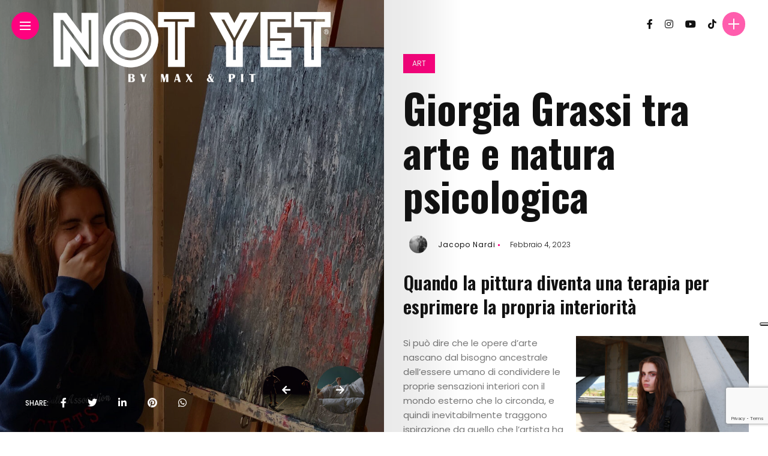

--- FILE ---
content_type: text/html; charset=UTF-8
request_url: https://www.notyetmagazine.com/giorgia-grassi-tra-arte-e-natura-psicologica/
body_size: 20537
content:
<!DOCTYPE html>
<html lang="it-IT">
<head>
    <meta charset="UTF-8">
    <meta http-equiv="X-UA-Compatible" content="IE=edge">
    <meta name="viewport" content="width=device-width, initial-scale=1">
    <link rel="profile" href="http://gmpg.org/xfn/11" />
    <link rel="pingback" href="https://www.notyetmagazine.com/xmlrpc.php">
		    <title>Giorgia Grassi tra arte e natura psicologica &#8211; NOT YET</title>
<meta name='robots' content='max-image-preview:large' />
<link rel='dns-prefetch' href='//cdn.iubenda.com' />
<link rel='dns-prefetch' href='//fonts.googleapis.com' />
<link rel="alternate" type="application/rss+xml" title="NOT YET &raquo; Feed" href="https://www.notyetmagazine.com/feed/" />
<link rel="alternate" type="application/rss+xml" title="NOT YET &raquo; Feed dei commenti" href="https://www.notyetmagazine.com/comments/feed/" />
<link rel="alternate" type="application/rss+xml" title="NOT YET &raquo; Giorgia Grassi tra arte e natura psicologica Feed dei commenti" href="https://www.notyetmagazine.com/giorgia-grassi-tra-arte-e-natura-psicologica/feed/" />
<link rel="alternate" title="oEmbed (JSON)" type="application/json+oembed" href="https://www.notyetmagazine.com/wp-json/oembed/1.0/embed?url=https%3A%2F%2Fwww.notyetmagazine.com%2Fgiorgia-grassi-tra-arte-e-natura-psicologica%2F" />
<link rel="alternate" title="oEmbed (XML)" type="text/xml+oembed" href="https://www.notyetmagazine.com/wp-json/oembed/1.0/embed?url=https%3A%2F%2Fwww.notyetmagazine.com%2Fgiorgia-grassi-tra-arte-e-natura-psicologica%2F&#038;format=xml" />
<meta property="og:image" content="https://www.notyetmagazine.com/wp-content/uploads/2023/02/not-yet-magazine-giorgia-jannis-grassi-490x550.jpg"/><meta property="og:description" content="L’artista romana Giorgia Janis Grassi, oggi venticinquenne, ha iniziato a dipingere per ritrarre le forti emozioni dovute ad attacchi..."/>		<!-- This site uses the Google Analytics by MonsterInsights plugin v9.11.1 - Using Analytics tracking - https://www.monsterinsights.com/ -->
							<script src="//www.googletagmanager.com/gtag/js?id=G-1CZ68NLX66"  data-cfasync="false" data-wpfc-render="false" type="text/javascript" async></script>
			<script data-cfasync="false" data-wpfc-render="false" type="text/javascript">
				var mi_version = '9.11.1';
				var mi_track_user = true;
				var mi_no_track_reason = '';
								var MonsterInsightsDefaultLocations = {"page_location":"https:\/\/www.notyetmagazine.com\/giorgia-grassi-tra-arte-e-natura-psicologica\/"};
								if ( typeof MonsterInsightsPrivacyGuardFilter === 'function' ) {
					var MonsterInsightsLocations = (typeof MonsterInsightsExcludeQuery === 'object') ? MonsterInsightsPrivacyGuardFilter( MonsterInsightsExcludeQuery ) : MonsterInsightsPrivacyGuardFilter( MonsterInsightsDefaultLocations );
				} else {
					var MonsterInsightsLocations = (typeof MonsterInsightsExcludeQuery === 'object') ? MonsterInsightsExcludeQuery : MonsterInsightsDefaultLocations;
				}

								var disableStrs = [
										'ga-disable-G-1CZ68NLX66',
									];

				/* Function to detect opted out users */
				function __gtagTrackerIsOptedOut() {
					for (var index = 0; index < disableStrs.length; index++) {
						if (document.cookie.indexOf(disableStrs[index] + '=true') > -1) {
							return true;
						}
					}

					return false;
				}

				/* Disable tracking if the opt-out cookie exists. */
				if (__gtagTrackerIsOptedOut()) {
					for (var index = 0; index < disableStrs.length; index++) {
						window[disableStrs[index]] = true;
					}
				}

				/* Opt-out function */
				function __gtagTrackerOptout() {
					for (var index = 0; index < disableStrs.length; index++) {
						document.cookie = disableStrs[index] + '=true; expires=Thu, 31 Dec 2099 23:59:59 UTC; path=/';
						window[disableStrs[index]] = true;
					}
				}

				if ('undefined' === typeof gaOptout) {
					function gaOptout() {
						__gtagTrackerOptout();
					}
				}
								window.dataLayer = window.dataLayer || [];

				window.MonsterInsightsDualTracker = {
					helpers: {},
					trackers: {},
				};
				if (mi_track_user) {
					function __gtagDataLayer() {
						dataLayer.push(arguments);
					}

					function __gtagTracker(type, name, parameters) {
						if (!parameters) {
							parameters = {};
						}

						if (parameters.send_to) {
							__gtagDataLayer.apply(null, arguments);
							return;
						}

						if (type === 'event') {
														parameters.send_to = monsterinsights_frontend.v4_id;
							var hookName = name;
							if (typeof parameters['event_category'] !== 'undefined') {
								hookName = parameters['event_category'] + ':' + name;
							}

							if (typeof MonsterInsightsDualTracker.trackers[hookName] !== 'undefined') {
								MonsterInsightsDualTracker.trackers[hookName](parameters);
							} else {
								__gtagDataLayer('event', name, parameters);
							}
							
						} else {
							__gtagDataLayer.apply(null, arguments);
						}
					}

					__gtagTracker('js', new Date());
					__gtagTracker('set', {
						'developer_id.dZGIzZG': true,
											});
					if ( MonsterInsightsLocations.page_location ) {
						__gtagTracker('set', MonsterInsightsLocations);
					}
										__gtagTracker('config', 'G-1CZ68NLX66', {"forceSSL":"true","anonymize_ip":"true","link_attribution":"true"} );
										window.gtag = __gtagTracker;										(function () {
						/* https://developers.google.com/analytics/devguides/collection/analyticsjs/ */
						/* ga and __gaTracker compatibility shim. */
						var noopfn = function () {
							return null;
						};
						var newtracker = function () {
							return new Tracker();
						};
						var Tracker = function () {
							return null;
						};
						var p = Tracker.prototype;
						p.get = noopfn;
						p.set = noopfn;
						p.send = function () {
							var args = Array.prototype.slice.call(arguments);
							args.unshift('send');
							__gaTracker.apply(null, args);
						};
						var __gaTracker = function () {
							var len = arguments.length;
							if (len === 0) {
								return;
							}
							var f = arguments[len - 1];
							if (typeof f !== 'object' || f === null || typeof f.hitCallback !== 'function') {
								if ('send' === arguments[0]) {
									var hitConverted, hitObject = false, action;
									if ('event' === arguments[1]) {
										if ('undefined' !== typeof arguments[3]) {
											hitObject = {
												'eventAction': arguments[3],
												'eventCategory': arguments[2],
												'eventLabel': arguments[4],
												'value': arguments[5] ? arguments[5] : 1,
											}
										}
									}
									if ('pageview' === arguments[1]) {
										if ('undefined' !== typeof arguments[2]) {
											hitObject = {
												'eventAction': 'page_view',
												'page_path': arguments[2],
											}
										}
									}
									if (typeof arguments[2] === 'object') {
										hitObject = arguments[2];
									}
									if (typeof arguments[5] === 'object') {
										Object.assign(hitObject, arguments[5]);
									}
									if ('undefined' !== typeof arguments[1].hitType) {
										hitObject = arguments[1];
										if ('pageview' === hitObject.hitType) {
											hitObject.eventAction = 'page_view';
										}
									}
									if (hitObject) {
										action = 'timing' === arguments[1].hitType ? 'timing_complete' : hitObject.eventAction;
										hitConverted = mapArgs(hitObject);
										__gtagTracker('event', action, hitConverted);
									}
								}
								return;
							}

							function mapArgs(args) {
								var arg, hit = {};
								var gaMap = {
									'eventCategory': 'event_category',
									'eventAction': 'event_action',
									'eventLabel': 'event_label',
									'eventValue': 'event_value',
									'nonInteraction': 'non_interaction',
									'timingCategory': 'event_category',
									'timingVar': 'name',
									'timingValue': 'value',
									'timingLabel': 'event_label',
									'page': 'page_path',
									'location': 'page_location',
									'title': 'page_title',
									'referrer' : 'page_referrer',
								};
								for (arg in args) {
																		if (!(!args.hasOwnProperty(arg) || !gaMap.hasOwnProperty(arg))) {
										hit[gaMap[arg]] = args[arg];
									} else {
										hit[arg] = args[arg];
									}
								}
								return hit;
							}

							try {
								f.hitCallback();
							} catch (ex) {
							}
						};
						__gaTracker.create = newtracker;
						__gaTracker.getByName = newtracker;
						__gaTracker.getAll = function () {
							return [];
						};
						__gaTracker.remove = noopfn;
						__gaTracker.loaded = true;
						window['__gaTracker'] = __gaTracker;
					})();
									} else {
										console.log("");
					(function () {
						function __gtagTracker() {
							return null;
						}

						window['__gtagTracker'] = __gtagTracker;
						window['gtag'] = __gtagTracker;
					})();
									}
			</script>
							<!-- / Google Analytics by MonsterInsights -->
		<style id='wp-img-auto-sizes-contain-inline-css' type='text/css'>
img:is([sizes=auto i],[sizes^="auto," i]){contain-intrinsic-size:3000px 1500px}
/*# sourceURL=wp-img-auto-sizes-contain-inline-css */
</style>
<link rel='stylesheet' id='owl-carousel-css' href='https://www.notyetmagazine.com/wp-content/themes/anymag/assets/css/owl.carousel.css?ver=2.3.4' type='text/css' media='all' />
<link rel='stylesheet' id='fontawesome-css' href='https://www.notyetmagazine.com/wp-content/themes/anymag/assets/fonts/fontawesome-free-5.15.2-web/css/all.min.css?ver=5.15.2' type='text/css' media='all' />
<link rel='stylesheet' id='simplebar-css' href='https://www.notyetmagazine.com/wp-content/themes/anymag/assets/css/simple-bar.css?ver=2.2.1' type='text/css' media='all' />
<link rel='stylesheet' id='interlace-css-css' href='https://www.notyetmagazine.com/wp-content/themes/anymag/assets/css/interlace.css?ver=2.2.1' type='text/css' media='all' />
<link rel='stylesheet' id='anymag-main-css' href='https://www.notyetmagazine.com/wp-content/themes/anymag/style.css?ver=1.0' type='text/css' media='all' />
<style id='anymag-main-inline-css' type='text/css'>
body,input,.button,.content-part .post-meta,.widget_recent_entries span,.sidebar ul li.cat-item,.list-date,.latest-posts-meta,.post-meta,.slider-list-meta,.sidebar .widget_recent_comments .recentcomments .url,input,select,textarea {font-family:Poppins;}body,#hidden-sidebar.active .widgets-side,.magcover,.post-format,#top-bar-right,.turn-left {background:#fff;} .searchform-overlay {background-color:rgba(255,255,255,0.95);}body p {font-size:15px;line-height:1.6em; letter-spacing:0px;}h1,h2,h3,h4,h5,h6,.widget_recent_entries ul li a,.widget_recent_comments ul li a,.sidebar .widget-title,.post-readmore a,.intro-line h1,.sidebar .recentcomments a {font-family:Oswald;color:#111111;}a,.post-content a,.sidebar a,.post-comments span.reply a,.sidebar .widget a,.sidebar .widget.widget_archive li a {color:#111111;}a:hover,.post-content a:hover,.sidebar a:hover,.post-comments span.reply a:hover,.sidebar .widget ul li a:hover,.sidebar .widget.widget_archive li a:hover {color:#999999;} .post-title,.post-title a {font-size:26px; font-weight:800; line-height:1.3em; letter-spacing:0px;} .slide-title,.slide-title h2 a {font-size:39px; font-weight:800; letter-spacing:0px;} .slide-item {height:375px; } .page-title,.post-header h1,.item-related h5 a,.entry-title,.random-ttl a,.feat-categ-item .content-part h5 a,.sidebar .widget_recent_entries ul li a,.sidebar .widget-content .img-button,.sidebar .widget_recent_comments .recentcomments > a,.sidebar .latest-posts .latest-posts-item a {font-weight:800; } .top-menu-button,#nav-wrapper .simplebar-track.simplebar-vertical {background:#ff027f;}#nav-wrapper .simplebar-scrollbar::before {background:#111111} .nav-panel {background:#f4f4f4;}#nav-wrapper .nav-menu li a,.slicknav_nav li a {font-family:Oswald;font-size:33px;font-weight:800; } .magcover,.f-width #site-header {width:50%;} .magcontent,.f-width.nav-open #footer {width:50%; } .magheader {width:50%; } .f-width.nav-open #main-area {margin-left:50%;} .cover-logo {width:80%; } .single .cover-logo {width:80%;} .overlay,.post-overlay {opacity:.1; background:#000000} .fold-shadow-right,.fold-shadow-left,.fold-shadow {opacity:.1} .nav-panel .fold-shadow-left {opacity:.2}#nav-wrapper .nav-menu li a,.sub-menu-toggle::after,#nav-wrapper ul.nav-menu ul a,.slicknav_nav a,#top-search a.search {color:#111111;}#nav-wrapper .nav-menu li a:hover,#nav-wrapper .nav-menu li a:hover:after,#topbar-social-links a:hover,.slicknav_nav a:hover,.sticky-social a:hover,.sticky-subscribe a:hover,.current-menu-item > a {color:#fff!important;}#nav-wrapper .nav-menu li a {background:linear-gradient(to bottom,transparent 62%,#ff027f 0) left bottom/0 400% no-repeat; }#nav-wrapper .current-menu-item > a {background:#ff027f!important; }body,.post-list-entry p,.post-entry .post-meta li,.post-content,.post-author,.thecomment p,.latest-posts-meta,#post-navigation span,.sidebar .widget_recent_comments ul,.widget_meta li a,.about-content,.sidebar .widget_recent_comments .recentcomments .url,.comment-text .date,.post-navigation span,.searchform-overlay p,.searchform-overlay .search-field,.searchform-overlay .search-button,input,select,.hidden-sidebar-button a.open-hidden-sidebar,textarea {color:#787878;} .post-content h1,.post-content h2,.post-content h3,.post-content h4,.post-content h5,.post-content h6,.post-content blockquote,.comment-text blockquote,blockquote::before,.post-title,.post-title a,.about-title,.page-title,.post-header h1,.random-ttl a,.feat-title a,.item-related h5 a,.about-title,.about-content h5,.entry-title,.post-readmore a,.category-box h1,#post-navigation h6,.header-social-links a,.postnav-noimage .navprev::after,.postnav-noimage .navnext::after,.sidebar .widget-title,.sidebar .latest-posts-text h4 a,.sidebar .widget_recent_entries a,.sidebar .recentcomments a,.sidebar .widget-content .img-button,.thecomment .comment-text h6.author,.thecomment .comment-text h6.author a,#respond h,label {color:#111111;} .post-title:hover,.post-title a:hover,.random-ttl a:hover,.feat-title a:hover,.post-readmore a:hover,.item-related h5 a:hover,.post-navigation a:hover h6,.sidebar .latest-posts .latest-posts-text h4 a:hover,.sidebar .widget_recent_entries ul li a:hover,.sidebar #recentcomments li a:hover,.header-social-links a:hover {color:#999999;} .post-item .image-part,.owl-stage-outer,.random-image,.feat-categ-item .image-part,.category-wid .category-img,.about-img{border-radius:0px; } .post-item .image-part,.post-list .post-item .image-part {height:300px; } .entry-title {font-size:67px;line-height:1.1em; letter-spacing:0px; } .underline a {background:linear-gradient(to bottom,transparent 62%,#ff027f 0) left bottom/0 20% no-repeat; } .section-title h4,.author-content {border-left:3px solid #ff027f; }content-part .post-meta,.content-part .post-meta a,.post-meta li,.post-meta li span,.post-entry .post-meta a,.widget-date {color:#111111;}ul.post-meta li:not(:last-child)::after {background:#ff027f;} .content-part .post-meta a:hover,.sidebar .widget .tagcloud a:hover,.post-tags a:hover,.post-entry .post-meta a:hover {color:#999999;} .owl-prev:hover i,.owl-next:hover i,.widget li > .narrow i,.error404 h1 span,.intro-line h1 i,.intro-line h1 b,.intro-line h1 em,.intro-line h1 strong {color:#ff027f;} .post-categs-box .categ a,.single-categs-box .categ a {background:#ff027f;} .post-categs .categ a,.single-categs .categ a,.sidebar ul li.cat-item a,.sidebar ul li.cat-item a:hover {color:#ff027f;}blockquote {border-left:3px solid #ff027f; } .category-box h1 {border-left:5px solid #ff027f; } .post-format {color:#ff027f; } .post-tags a,.sidebar .widget .tagcloud a {background:#f2f2f2!important; color:#787878!important; } .post-readmore i,.post-comments .reply i {color:#ff027f!important; } .related-posts-cover-title h4 {border-bottom:3px solid #ff027f; } .sidebar .widget-title,.random-posts-title h3 {border-left:3px solid #ff027f; } .wp-block-search button,input[type='submit'],input.button {font-family:Oswald;background:#ff027f!important; color:#fff!important; } .wp-block-search button:hover,input[type="submit"]:hover,input.button:hover {background:#ff52a7!important; color:#ffffff!important; } .wp-block-button a.wp-block-button__link {background-color:#ff027f; color:#ffffff; border:2px solid #ff027f; } .wp-block-button.is-style-outline a.wp-block-button__link {border:2px solid #ff027f; } .wp-block-button a.wp-block-button__link:hover,.wp-block-button.is-style-outline a.wp-block-button__link:hover {background-color:#ff52a7; color:#ffffff; border:2px solid #ff52a7; } .pagination .nav-links .current,.pagination-post > span,.loadmore.button {background:#ff027f; color:#ffffff; } .navigation.pagination .nav-links a {background:#eeeeee; color:#787878; } .navigation.pagination .nav-links a:hover,.loadmore.button:hover {background:#e8e8e8; color:#111111; } .intro-line {width:100%;} .intro-line h1 {font-size:30px; }#footer {background:#fafafa;}#footer,#footer-copyright {color:#989898;}#footer a {color:#111111;}#footer a:hover {color:#989898!important;}
/*# sourceURL=anymag-main-inline-css */
</style>
<link rel='stylesheet' id='anymag-responsive-css' href='https://www.notyetmagazine.com/wp-content/themes/anymag/assets/css/responsive.css?ver=1.0' type='text/css' media='all' />
<link rel='stylesheet' id='widgets-fonts-css' href='//fonts.googleapis.com/css?family=Bitter%3A400%2C500%2C600%7CPlayfair+Display%3A400%2C500%2C700%7COswald%3A400%2C500%2C600%7CRoboto%3A400%2C500%2C600%7CTeko%3A400%2C500%2C600&#038;subset=latin%2Clatin-ext' type='text/css' media='all' />
<link rel='stylesheet' id='sbi_styles-css' href='https://www.notyetmagazine.com/wp-content/plugins/instagram-feed/css/sbi-styles.min.css?ver=6.10.0' type='text/css' media='all' />
<style id='wp-emoji-styles-inline-css' type='text/css'>

	img.wp-smiley, img.emoji {
		display: inline !important;
		border: none !important;
		box-shadow: none !important;
		height: 1em !important;
		width: 1em !important;
		margin: 0 0.07em !important;
		vertical-align: -0.1em !important;
		background: none !important;
		padding: 0 !important;
	}
/*# sourceURL=wp-emoji-styles-inline-css */
</style>
<style id='wp-block-library-inline-css' type='text/css'>
:root{--wp-block-synced-color:#7a00df;--wp-block-synced-color--rgb:122,0,223;--wp-bound-block-color:var(--wp-block-synced-color);--wp-editor-canvas-background:#ddd;--wp-admin-theme-color:#007cba;--wp-admin-theme-color--rgb:0,124,186;--wp-admin-theme-color-darker-10:#006ba1;--wp-admin-theme-color-darker-10--rgb:0,107,160.5;--wp-admin-theme-color-darker-20:#005a87;--wp-admin-theme-color-darker-20--rgb:0,90,135;--wp-admin-border-width-focus:2px}@media (min-resolution:192dpi){:root{--wp-admin-border-width-focus:1.5px}}.wp-element-button{cursor:pointer}:root .has-very-light-gray-background-color{background-color:#eee}:root .has-very-dark-gray-background-color{background-color:#313131}:root .has-very-light-gray-color{color:#eee}:root .has-very-dark-gray-color{color:#313131}:root .has-vivid-green-cyan-to-vivid-cyan-blue-gradient-background{background:linear-gradient(135deg,#00d084,#0693e3)}:root .has-purple-crush-gradient-background{background:linear-gradient(135deg,#34e2e4,#4721fb 50%,#ab1dfe)}:root .has-hazy-dawn-gradient-background{background:linear-gradient(135deg,#faaca8,#dad0ec)}:root .has-subdued-olive-gradient-background{background:linear-gradient(135deg,#fafae1,#67a671)}:root .has-atomic-cream-gradient-background{background:linear-gradient(135deg,#fdd79a,#004a59)}:root .has-nightshade-gradient-background{background:linear-gradient(135deg,#330968,#31cdcf)}:root .has-midnight-gradient-background{background:linear-gradient(135deg,#020381,#2874fc)}:root{--wp--preset--font-size--normal:16px;--wp--preset--font-size--huge:42px}.has-regular-font-size{font-size:1em}.has-larger-font-size{font-size:2.625em}.has-normal-font-size{font-size:var(--wp--preset--font-size--normal)}.has-huge-font-size{font-size:var(--wp--preset--font-size--huge)}.has-text-align-center{text-align:center}.has-text-align-left{text-align:left}.has-text-align-right{text-align:right}.has-fit-text{white-space:nowrap!important}#end-resizable-editor-section{display:none}.aligncenter{clear:both}.items-justified-left{justify-content:flex-start}.items-justified-center{justify-content:center}.items-justified-right{justify-content:flex-end}.items-justified-space-between{justify-content:space-between}.screen-reader-text{border:0;clip-path:inset(50%);height:1px;margin:-1px;overflow:hidden;padding:0;position:absolute;width:1px;word-wrap:normal!important}.screen-reader-text:focus{background-color:#ddd;clip-path:none;color:#444;display:block;font-size:1em;height:auto;left:5px;line-height:normal;padding:15px 23px 14px;text-decoration:none;top:5px;width:auto;z-index:100000}html :where(.has-border-color){border-style:solid}html :where([style*=border-top-color]){border-top-style:solid}html :where([style*=border-right-color]){border-right-style:solid}html :where([style*=border-bottom-color]){border-bottom-style:solid}html :where([style*=border-left-color]){border-left-style:solid}html :where([style*=border-width]){border-style:solid}html :where([style*=border-top-width]){border-top-style:solid}html :where([style*=border-right-width]){border-right-style:solid}html :where([style*=border-bottom-width]){border-bottom-style:solid}html :where([style*=border-left-width]){border-left-style:solid}html :where(img[class*=wp-image-]){height:auto;max-width:100%}:where(figure){margin:0 0 1em}html :where(.is-position-sticky){--wp-admin--admin-bar--position-offset:var(--wp-admin--admin-bar--height,0px)}@media screen and (max-width:600px){html :where(.is-position-sticky){--wp-admin--admin-bar--position-offset:0px}}

/*# sourceURL=wp-block-library-inline-css */
</style><style id='wp-block-heading-inline-css' type='text/css'>
h1:where(.wp-block-heading).has-background,h2:where(.wp-block-heading).has-background,h3:where(.wp-block-heading).has-background,h4:where(.wp-block-heading).has-background,h5:where(.wp-block-heading).has-background,h6:where(.wp-block-heading).has-background{padding:1.25em 2.375em}h1.has-text-align-left[style*=writing-mode]:where([style*=vertical-lr]),h1.has-text-align-right[style*=writing-mode]:where([style*=vertical-rl]),h2.has-text-align-left[style*=writing-mode]:where([style*=vertical-lr]),h2.has-text-align-right[style*=writing-mode]:where([style*=vertical-rl]),h3.has-text-align-left[style*=writing-mode]:where([style*=vertical-lr]),h3.has-text-align-right[style*=writing-mode]:where([style*=vertical-rl]),h4.has-text-align-left[style*=writing-mode]:where([style*=vertical-lr]),h4.has-text-align-right[style*=writing-mode]:where([style*=vertical-rl]),h5.has-text-align-left[style*=writing-mode]:where([style*=vertical-lr]),h5.has-text-align-right[style*=writing-mode]:where([style*=vertical-rl]),h6.has-text-align-left[style*=writing-mode]:where([style*=vertical-lr]),h6.has-text-align-right[style*=writing-mode]:where([style*=vertical-rl]){rotate:180deg}
/*# sourceURL=https://www.notyetmagazine.com/wp-includes/blocks/heading/style.min.css */
</style>
<style id='wp-block-image-inline-css' type='text/css'>
.wp-block-image>a,.wp-block-image>figure>a{display:inline-block}.wp-block-image img{box-sizing:border-box;height:auto;max-width:100%;vertical-align:bottom}@media not (prefers-reduced-motion){.wp-block-image img.hide{visibility:hidden}.wp-block-image img.show{animation:show-content-image .4s}}.wp-block-image[style*=border-radius] img,.wp-block-image[style*=border-radius]>a{border-radius:inherit}.wp-block-image.has-custom-border img{box-sizing:border-box}.wp-block-image.aligncenter{text-align:center}.wp-block-image.alignfull>a,.wp-block-image.alignwide>a{width:100%}.wp-block-image.alignfull img,.wp-block-image.alignwide img{height:auto;width:100%}.wp-block-image .aligncenter,.wp-block-image .alignleft,.wp-block-image .alignright,.wp-block-image.aligncenter,.wp-block-image.alignleft,.wp-block-image.alignright{display:table}.wp-block-image .aligncenter>figcaption,.wp-block-image .alignleft>figcaption,.wp-block-image .alignright>figcaption,.wp-block-image.aligncenter>figcaption,.wp-block-image.alignleft>figcaption,.wp-block-image.alignright>figcaption{caption-side:bottom;display:table-caption}.wp-block-image .alignleft{float:left;margin:.5em 1em .5em 0}.wp-block-image .alignright{float:right;margin:.5em 0 .5em 1em}.wp-block-image .aligncenter{margin-left:auto;margin-right:auto}.wp-block-image :where(figcaption){margin-bottom:1em;margin-top:.5em}.wp-block-image.is-style-circle-mask img{border-radius:9999px}@supports ((-webkit-mask-image:none) or (mask-image:none)) or (-webkit-mask-image:none){.wp-block-image.is-style-circle-mask img{border-radius:0;-webkit-mask-image:url('data:image/svg+xml;utf8,<svg viewBox="0 0 100 100" xmlns="http://www.w3.org/2000/svg"><circle cx="50" cy="50" r="50"/></svg>');mask-image:url('data:image/svg+xml;utf8,<svg viewBox="0 0 100 100" xmlns="http://www.w3.org/2000/svg"><circle cx="50" cy="50" r="50"/></svg>');mask-mode:alpha;-webkit-mask-position:center;mask-position:center;-webkit-mask-repeat:no-repeat;mask-repeat:no-repeat;-webkit-mask-size:contain;mask-size:contain}}:root :where(.wp-block-image.is-style-rounded img,.wp-block-image .is-style-rounded img){border-radius:9999px}.wp-block-image figure{margin:0}.wp-lightbox-container{display:flex;flex-direction:column;position:relative}.wp-lightbox-container img{cursor:zoom-in}.wp-lightbox-container img:hover+button{opacity:1}.wp-lightbox-container button{align-items:center;backdrop-filter:blur(16px) saturate(180%);background-color:#5a5a5a40;border:none;border-radius:4px;cursor:zoom-in;display:flex;height:20px;justify-content:center;opacity:0;padding:0;position:absolute;right:16px;text-align:center;top:16px;width:20px;z-index:100}@media not (prefers-reduced-motion){.wp-lightbox-container button{transition:opacity .2s ease}}.wp-lightbox-container button:focus-visible{outline:3px auto #5a5a5a40;outline:3px auto -webkit-focus-ring-color;outline-offset:3px}.wp-lightbox-container button:hover{cursor:pointer;opacity:1}.wp-lightbox-container button:focus{opacity:1}.wp-lightbox-container button:focus,.wp-lightbox-container button:hover,.wp-lightbox-container button:not(:hover):not(:active):not(.has-background){background-color:#5a5a5a40;border:none}.wp-lightbox-overlay{box-sizing:border-box;cursor:zoom-out;height:100vh;left:0;overflow:hidden;position:fixed;top:0;visibility:hidden;width:100%;z-index:100000}.wp-lightbox-overlay .close-button{align-items:center;cursor:pointer;display:flex;justify-content:center;min-height:40px;min-width:40px;padding:0;position:absolute;right:calc(env(safe-area-inset-right) + 16px);top:calc(env(safe-area-inset-top) + 16px);z-index:5000000}.wp-lightbox-overlay .close-button:focus,.wp-lightbox-overlay .close-button:hover,.wp-lightbox-overlay .close-button:not(:hover):not(:active):not(.has-background){background:none;border:none}.wp-lightbox-overlay .lightbox-image-container{height:var(--wp--lightbox-container-height);left:50%;overflow:hidden;position:absolute;top:50%;transform:translate(-50%,-50%);transform-origin:top left;width:var(--wp--lightbox-container-width);z-index:9999999999}.wp-lightbox-overlay .wp-block-image{align-items:center;box-sizing:border-box;display:flex;height:100%;justify-content:center;margin:0;position:relative;transform-origin:0 0;width:100%;z-index:3000000}.wp-lightbox-overlay .wp-block-image img{height:var(--wp--lightbox-image-height);min-height:var(--wp--lightbox-image-height);min-width:var(--wp--lightbox-image-width);width:var(--wp--lightbox-image-width)}.wp-lightbox-overlay .wp-block-image figcaption{display:none}.wp-lightbox-overlay button{background:none;border:none}.wp-lightbox-overlay .scrim{background-color:#fff;height:100%;opacity:.9;position:absolute;width:100%;z-index:2000000}.wp-lightbox-overlay.active{visibility:visible}@media not (prefers-reduced-motion){.wp-lightbox-overlay.active{animation:turn-on-visibility .25s both}.wp-lightbox-overlay.active img{animation:turn-on-visibility .35s both}.wp-lightbox-overlay.show-closing-animation:not(.active){animation:turn-off-visibility .35s both}.wp-lightbox-overlay.show-closing-animation:not(.active) img{animation:turn-off-visibility .25s both}.wp-lightbox-overlay.zoom.active{animation:none;opacity:1;visibility:visible}.wp-lightbox-overlay.zoom.active .lightbox-image-container{animation:lightbox-zoom-in .4s}.wp-lightbox-overlay.zoom.active .lightbox-image-container img{animation:none}.wp-lightbox-overlay.zoom.active .scrim{animation:turn-on-visibility .4s forwards}.wp-lightbox-overlay.zoom.show-closing-animation:not(.active){animation:none}.wp-lightbox-overlay.zoom.show-closing-animation:not(.active) .lightbox-image-container{animation:lightbox-zoom-out .4s}.wp-lightbox-overlay.zoom.show-closing-animation:not(.active) .lightbox-image-container img{animation:none}.wp-lightbox-overlay.zoom.show-closing-animation:not(.active) .scrim{animation:turn-off-visibility .4s forwards}}@keyframes show-content-image{0%{visibility:hidden}99%{visibility:hidden}to{visibility:visible}}@keyframes turn-on-visibility{0%{opacity:0}to{opacity:1}}@keyframes turn-off-visibility{0%{opacity:1;visibility:visible}99%{opacity:0;visibility:visible}to{opacity:0;visibility:hidden}}@keyframes lightbox-zoom-in{0%{transform:translate(calc((-100vw + var(--wp--lightbox-scrollbar-width))/2 + var(--wp--lightbox-initial-left-position)),calc(-50vh + var(--wp--lightbox-initial-top-position))) scale(var(--wp--lightbox-scale))}to{transform:translate(-50%,-50%) scale(1)}}@keyframes lightbox-zoom-out{0%{transform:translate(-50%,-50%) scale(1);visibility:visible}99%{visibility:visible}to{transform:translate(calc((-100vw + var(--wp--lightbox-scrollbar-width))/2 + var(--wp--lightbox-initial-left-position)),calc(-50vh + var(--wp--lightbox-initial-top-position))) scale(var(--wp--lightbox-scale));visibility:hidden}}
/*# sourceURL=https://www.notyetmagazine.com/wp-includes/blocks/image/style.min.css */
</style>
<style id='wp-block-columns-inline-css' type='text/css'>
.wp-block-columns{box-sizing:border-box;display:flex;flex-wrap:wrap!important}@media (min-width:782px){.wp-block-columns{flex-wrap:nowrap!important}}.wp-block-columns{align-items:normal!important}.wp-block-columns.are-vertically-aligned-top{align-items:flex-start}.wp-block-columns.are-vertically-aligned-center{align-items:center}.wp-block-columns.are-vertically-aligned-bottom{align-items:flex-end}@media (max-width:781px){.wp-block-columns:not(.is-not-stacked-on-mobile)>.wp-block-column{flex-basis:100%!important}}@media (min-width:782px){.wp-block-columns:not(.is-not-stacked-on-mobile)>.wp-block-column{flex-basis:0;flex-grow:1}.wp-block-columns:not(.is-not-stacked-on-mobile)>.wp-block-column[style*=flex-basis]{flex-grow:0}}.wp-block-columns.is-not-stacked-on-mobile{flex-wrap:nowrap!important}.wp-block-columns.is-not-stacked-on-mobile>.wp-block-column{flex-basis:0;flex-grow:1}.wp-block-columns.is-not-stacked-on-mobile>.wp-block-column[style*=flex-basis]{flex-grow:0}:where(.wp-block-columns){margin-bottom:1.75em}:where(.wp-block-columns.has-background){padding:1.25em 2.375em}.wp-block-column{flex-grow:1;min-width:0;overflow-wrap:break-word;word-break:break-word}.wp-block-column.is-vertically-aligned-top{align-self:flex-start}.wp-block-column.is-vertically-aligned-center{align-self:center}.wp-block-column.is-vertically-aligned-bottom{align-self:flex-end}.wp-block-column.is-vertically-aligned-stretch{align-self:stretch}.wp-block-column.is-vertically-aligned-bottom,.wp-block-column.is-vertically-aligned-center,.wp-block-column.is-vertically-aligned-top{width:100%}
/*# sourceURL=https://www.notyetmagazine.com/wp-includes/blocks/columns/style.min.css */
</style>
<style id='wp-block-paragraph-inline-css' type='text/css'>
.is-small-text{font-size:.875em}.is-regular-text{font-size:1em}.is-large-text{font-size:2.25em}.is-larger-text{font-size:3em}.has-drop-cap:not(:focus):first-letter{float:left;font-size:8.4em;font-style:normal;font-weight:100;line-height:.68;margin:.05em .1em 0 0;text-transform:uppercase}body.rtl .has-drop-cap:not(:focus):first-letter{float:none;margin-left:.1em}p.has-drop-cap.has-background{overflow:hidden}:root :where(p.has-background){padding:1.25em 2.375em}:where(p.has-text-color:not(.has-link-color)) a{color:inherit}p.has-text-align-left[style*="writing-mode:vertical-lr"],p.has-text-align-right[style*="writing-mode:vertical-rl"]{rotate:180deg}
/*# sourceURL=https://www.notyetmagazine.com/wp-includes/blocks/paragraph/style.min.css */
</style>
<style id='global-styles-inline-css' type='text/css'>
:root{--wp--preset--aspect-ratio--square: 1;--wp--preset--aspect-ratio--4-3: 4/3;--wp--preset--aspect-ratio--3-4: 3/4;--wp--preset--aspect-ratio--3-2: 3/2;--wp--preset--aspect-ratio--2-3: 2/3;--wp--preset--aspect-ratio--16-9: 16/9;--wp--preset--aspect-ratio--9-16: 9/16;--wp--preset--color--black: #000000;--wp--preset--color--cyan-bluish-gray: #abb8c3;--wp--preset--color--white: #ffffff;--wp--preset--color--pale-pink: #f78da7;--wp--preset--color--vivid-red: #cf2e2e;--wp--preset--color--luminous-vivid-orange: #ff6900;--wp--preset--color--luminous-vivid-amber: #fcb900;--wp--preset--color--light-green-cyan: #7bdcb5;--wp--preset--color--vivid-green-cyan: #00d084;--wp--preset--color--pale-cyan-blue: #8ed1fc;--wp--preset--color--vivid-cyan-blue: #0693e3;--wp--preset--color--vivid-purple: #9b51e0;--wp--preset--gradient--vivid-cyan-blue-to-vivid-purple: linear-gradient(135deg,rgb(6,147,227) 0%,rgb(155,81,224) 100%);--wp--preset--gradient--light-green-cyan-to-vivid-green-cyan: linear-gradient(135deg,rgb(122,220,180) 0%,rgb(0,208,130) 100%);--wp--preset--gradient--luminous-vivid-amber-to-luminous-vivid-orange: linear-gradient(135deg,rgb(252,185,0) 0%,rgb(255,105,0) 100%);--wp--preset--gradient--luminous-vivid-orange-to-vivid-red: linear-gradient(135deg,rgb(255,105,0) 0%,rgb(207,46,46) 100%);--wp--preset--gradient--very-light-gray-to-cyan-bluish-gray: linear-gradient(135deg,rgb(238,238,238) 0%,rgb(169,184,195) 100%);--wp--preset--gradient--cool-to-warm-spectrum: linear-gradient(135deg,rgb(74,234,220) 0%,rgb(151,120,209) 20%,rgb(207,42,186) 40%,rgb(238,44,130) 60%,rgb(251,105,98) 80%,rgb(254,248,76) 100%);--wp--preset--gradient--blush-light-purple: linear-gradient(135deg,rgb(255,206,236) 0%,rgb(152,150,240) 100%);--wp--preset--gradient--blush-bordeaux: linear-gradient(135deg,rgb(254,205,165) 0%,rgb(254,45,45) 50%,rgb(107,0,62) 100%);--wp--preset--gradient--luminous-dusk: linear-gradient(135deg,rgb(255,203,112) 0%,rgb(199,81,192) 50%,rgb(65,88,208) 100%);--wp--preset--gradient--pale-ocean: linear-gradient(135deg,rgb(255,245,203) 0%,rgb(182,227,212) 50%,rgb(51,167,181) 100%);--wp--preset--gradient--electric-grass: linear-gradient(135deg,rgb(202,248,128) 0%,rgb(113,206,126) 100%);--wp--preset--gradient--midnight: linear-gradient(135deg,rgb(2,3,129) 0%,rgb(40,116,252) 100%);--wp--preset--font-size--small: 13px;--wp--preset--font-size--medium: 20px;--wp--preset--font-size--large: 36px;--wp--preset--font-size--x-large: 42px;--wp--preset--spacing--20: 0.44rem;--wp--preset--spacing--30: 0.67rem;--wp--preset--spacing--40: 1rem;--wp--preset--spacing--50: 1.5rem;--wp--preset--spacing--60: 2.25rem;--wp--preset--spacing--70: 3.38rem;--wp--preset--spacing--80: 5.06rem;--wp--preset--shadow--natural: 6px 6px 9px rgba(0, 0, 0, 0.2);--wp--preset--shadow--deep: 12px 12px 50px rgba(0, 0, 0, 0.4);--wp--preset--shadow--sharp: 6px 6px 0px rgba(0, 0, 0, 0.2);--wp--preset--shadow--outlined: 6px 6px 0px -3px rgb(255, 255, 255), 6px 6px rgb(0, 0, 0);--wp--preset--shadow--crisp: 6px 6px 0px rgb(0, 0, 0);}:where(.is-layout-flex){gap: 0.5em;}:where(.is-layout-grid){gap: 0.5em;}body .is-layout-flex{display: flex;}.is-layout-flex{flex-wrap: wrap;align-items: center;}.is-layout-flex > :is(*, div){margin: 0;}body .is-layout-grid{display: grid;}.is-layout-grid > :is(*, div){margin: 0;}:where(.wp-block-columns.is-layout-flex){gap: 2em;}:where(.wp-block-columns.is-layout-grid){gap: 2em;}:where(.wp-block-post-template.is-layout-flex){gap: 1.25em;}:where(.wp-block-post-template.is-layout-grid){gap: 1.25em;}.has-black-color{color: var(--wp--preset--color--black) !important;}.has-cyan-bluish-gray-color{color: var(--wp--preset--color--cyan-bluish-gray) !important;}.has-white-color{color: var(--wp--preset--color--white) !important;}.has-pale-pink-color{color: var(--wp--preset--color--pale-pink) !important;}.has-vivid-red-color{color: var(--wp--preset--color--vivid-red) !important;}.has-luminous-vivid-orange-color{color: var(--wp--preset--color--luminous-vivid-orange) !important;}.has-luminous-vivid-amber-color{color: var(--wp--preset--color--luminous-vivid-amber) !important;}.has-light-green-cyan-color{color: var(--wp--preset--color--light-green-cyan) !important;}.has-vivid-green-cyan-color{color: var(--wp--preset--color--vivid-green-cyan) !important;}.has-pale-cyan-blue-color{color: var(--wp--preset--color--pale-cyan-blue) !important;}.has-vivid-cyan-blue-color{color: var(--wp--preset--color--vivid-cyan-blue) !important;}.has-vivid-purple-color{color: var(--wp--preset--color--vivid-purple) !important;}.has-black-background-color{background-color: var(--wp--preset--color--black) !important;}.has-cyan-bluish-gray-background-color{background-color: var(--wp--preset--color--cyan-bluish-gray) !important;}.has-white-background-color{background-color: var(--wp--preset--color--white) !important;}.has-pale-pink-background-color{background-color: var(--wp--preset--color--pale-pink) !important;}.has-vivid-red-background-color{background-color: var(--wp--preset--color--vivid-red) !important;}.has-luminous-vivid-orange-background-color{background-color: var(--wp--preset--color--luminous-vivid-orange) !important;}.has-luminous-vivid-amber-background-color{background-color: var(--wp--preset--color--luminous-vivid-amber) !important;}.has-light-green-cyan-background-color{background-color: var(--wp--preset--color--light-green-cyan) !important;}.has-vivid-green-cyan-background-color{background-color: var(--wp--preset--color--vivid-green-cyan) !important;}.has-pale-cyan-blue-background-color{background-color: var(--wp--preset--color--pale-cyan-blue) !important;}.has-vivid-cyan-blue-background-color{background-color: var(--wp--preset--color--vivid-cyan-blue) !important;}.has-vivid-purple-background-color{background-color: var(--wp--preset--color--vivid-purple) !important;}.has-black-border-color{border-color: var(--wp--preset--color--black) !important;}.has-cyan-bluish-gray-border-color{border-color: var(--wp--preset--color--cyan-bluish-gray) !important;}.has-white-border-color{border-color: var(--wp--preset--color--white) !important;}.has-pale-pink-border-color{border-color: var(--wp--preset--color--pale-pink) !important;}.has-vivid-red-border-color{border-color: var(--wp--preset--color--vivid-red) !important;}.has-luminous-vivid-orange-border-color{border-color: var(--wp--preset--color--luminous-vivid-orange) !important;}.has-luminous-vivid-amber-border-color{border-color: var(--wp--preset--color--luminous-vivid-amber) !important;}.has-light-green-cyan-border-color{border-color: var(--wp--preset--color--light-green-cyan) !important;}.has-vivid-green-cyan-border-color{border-color: var(--wp--preset--color--vivid-green-cyan) !important;}.has-pale-cyan-blue-border-color{border-color: var(--wp--preset--color--pale-cyan-blue) !important;}.has-vivid-cyan-blue-border-color{border-color: var(--wp--preset--color--vivid-cyan-blue) !important;}.has-vivid-purple-border-color{border-color: var(--wp--preset--color--vivid-purple) !important;}.has-vivid-cyan-blue-to-vivid-purple-gradient-background{background: var(--wp--preset--gradient--vivid-cyan-blue-to-vivid-purple) !important;}.has-light-green-cyan-to-vivid-green-cyan-gradient-background{background: var(--wp--preset--gradient--light-green-cyan-to-vivid-green-cyan) !important;}.has-luminous-vivid-amber-to-luminous-vivid-orange-gradient-background{background: var(--wp--preset--gradient--luminous-vivid-amber-to-luminous-vivid-orange) !important;}.has-luminous-vivid-orange-to-vivid-red-gradient-background{background: var(--wp--preset--gradient--luminous-vivid-orange-to-vivid-red) !important;}.has-very-light-gray-to-cyan-bluish-gray-gradient-background{background: var(--wp--preset--gradient--very-light-gray-to-cyan-bluish-gray) !important;}.has-cool-to-warm-spectrum-gradient-background{background: var(--wp--preset--gradient--cool-to-warm-spectrum) !important;}.has-blush-light-purple-gradient-background{background: var(--wp--preset--gradient--blush-light-purple) !important;}.has-blush-bordeaux-gradient-background{background: var(--wp--preset--gradient--blush-bordeaux) !important;}.has-luminous-dusk-gradient-background{background: var(--wp--preset--gradient--luminous-dusk) !important;}.has-pale-ocean-gradient-background{background: var(--wp--preset--gradient--pale-ocean) !important;}.has-electric-grass-gradient-background{background: var(--wp--preset--gradient--electric-grass) !important;}.has-midnight-gradient-background{background: var(--wp--preset--gradient--midnight) !important;}.has-small-font-size{font-size: var(--wp--preset--font-size--small) !important;}.has-medium-font-size{font-size: var(--wp--preset--font-size--medium) !important;}.has-large-font-size{font-size: var(--wp--preset--font-size--large) !important;}.has-x-large-font-size{font-size: var(--wp--preset--font-size--x-large) !important;}
:where(.wp-block-columns.is-layout-flex){gap: 2em;}:where(.wp-block-columns.is-layout-grid){gap: 2em;}
/*# sourceURL=global-styles-inline-css */
</style>
<style id='core-block-supports-inline-css' type='text/css'>
.wp-container-core-columns-is-layout-9d6595d7{flex-wrap:nowrap;}
/*# sourceURL=core-block-supports-inline-css */
</style>

<style id='classic-theme-styles-inline-css' type='text/css'>
/*! This file is auto-generated */
.wp-block-button__link{color:#fff;background-color:#32373c;border-radius:9999px;box-shadow:none;text-decoration:none;padding:calc(.667em + 2px) calc(1.333em + 2px);font-size:1.125em}.wp-block-file__button{background:#32373c;color:#fff;text-decoration:none}
/*# sourceURL=/wp-includes/css/classic-themes.min.css */
</style>
<link rel='stylesheet' id='contact-form-7-css' href='https://www.notyetmagazine.com/wp-content/plugins/contact-form-7/includes/css/styles.css?ver=6.1.4' type='text/css' media='all' />
<link rel='stylesheet' id='google-fonts-anymag-css' href='//fonts.googleapis.com/css?family=Poppins:100,100italic,200,200italic,300,300italic,400,400italic,500,500italic,600,600italic,700,700italic,800,800italic,900,900italic%7COswald:100,100italic,200,200italic,300,300italic,400,400italic,500,500italic,600,600italic,700,700italic,800,800italic,900,900italic' type='text/css' media='all' />
<link rel='stylesheet' id='child-stylesheet-css' href='https://www.notyetmagazine.com/wp-content/themes/anymag-child/style.css?ver=1.0' type='text/css' media='all' />
<link rel='stylesheet' id='csshero-main-stylesheet-css' href='https://www.notyetmagazine.com/wp-content/uploads/2024/11/csshero-static-style-anymag-child.css?ver=2' type='text/css' media='all' />

<script  type="text/javascript" class=" _iub_cs_skip" type="text/javascript" id="iubenda-head-inline-scripts-0">
/* <![CDATA[ */

var _iub = _iub || [];
_iub.csConfiguration = {"floatingPreferencesButtonDisplay":"anchored-center-right","perPurposeConsent":true,"siteId":2280564,"whitelabel":false,"cookiePolicyId":50830163,"lang":"it", "banner":{ "acceptButtonCaptionColor":"white","acceptButtonColor":"#ff027e","acceptButtonDisplay":true,"backgroundColor":"white","backgroundOverlay":true,"brandBackgroundColor":"#010101","brandTextColor":"black","closeButtonRejects":true,"customizeButtonCaptionColor":"#4D4D4D","customizeButtonColor":"#DADADA","customizeButtonDisplay":true,"explicitWithdrawal":true,"listPurposes":true,"logo":"https://www.notyetmagazine.com/wp-content/uploads/2021/02/logo_notyet_21_bianco_197x.png","position":"float-center","rejectButtonCaptionColor":"white","rejectButtonColor":"#000000","rejectButtonDisplay":true,"textColor":"black" }};

//# sourceURL=iubenda-head-inline-scripts-0
/* ]]> */
</script>
<script  type="text/javascript" charset="UTF-8" async="" class=" _iub_cs_skip" type="text/javascript" src="//cdn.iubenda.com/cs/iubenda_cs.js?ver=3.12.5" id="iubenda-head-scripts-0-js"></script>
<script type="text/javascript" src="https://www.notyetmagazine.com/wp-includes/js/jquery/jquery.min.js?ver=3.7.1" id="jquery-core-js"></script>
<script type="text/javascript" src="https://www.notyetmagazine.com/wp-includes/js/jquery/jquery-migrate.min.js?ver=3.4.1" id="jquery-migrate-js"></script>
<script type="text/javascript" src="https://www.notyetmagazine.com/wp-content/plugins/google-analytics-for-wordpress/assets/js/frontend-gtag.min.js?ver=9.11.1" id="monsterinsights-frontend-script-js" async="async" data-wp-strategy="async"></script>
<script data-cfasync="false" data-wpfc-render="false" type="text/javascript" id='monsterinsights-frontend-script-js-extra'>/* <![CDATA[ */
var monsterinsights_frontend = {"js_events_tracking":"true","download_extensions":"doc,pdf,ppt,zip,xls,docx,pptx,xlsx","inbound_paths":"[{\"path\":\"\\\/go\\\/\",\"label\":\"affiliate\"},{\"path\":\"\\\/recommend\\\/\",\"label\":\"affiliate\"}]","home_url":"https:\/\/www.notyetmagazine.com","hash_tracking":"false","v4_id":"G-1CZ68NLX66"};/* ]]> */
</script>
<link rel="https://api.w.org/" href="https://www.notyetmagazine.com/wp-json/" /><link rel="alternate" title="JSON" type="application/json" href="https://www.notyetmagazine.com/wp-json/wp/v2/posts/5556" /><link rel="EditURI" type="application/rsd+xml" title="RSD" href="https://www.notyetmagazine.com/xmlrpc.php?rsd" />
<meta name="generator" content="WordPress 6.9" />
<link rel="canonical" href="https://www.notyetmagazine.com/giorgia-grassi-tra-arte-e-natura-psicologica/" />
<link rel='shortlink' href='https://www.notyetmagazine.com/?p=5556' />
<style type="text/css">.recentcomments a{display:inline !important;padding:0 !important;margin:0 !important;}</style><link rel="icon" href="https://www.notyetmagazine.com/wp-content/uploads/2021/03/cropped-favicon-32x32.png" sizes="32x32" />
<link rel="icon" href="https://www.notyetmagazine.com/wp-content/uploads/2021/03/cropped-favicon-192x192.png" sizes="192x192" />
<link rel="apple-touch-icon" href="https://www.notyetmagazine.com/wp-content/uploads/2021/03/cropped-favicon-180x180.png" />
<meta name="msapplication-TileImage" content="https://www.notyetmagazine.com/wp-content/uploads/2021/03/cropped-favicon-270x270.png" />
		<style type="text/css" id="wp-custom-css">
			input[type='checkbox'] {
	overflow: inherit;
}		</style>
		</head>

<body class="wp-singular post-template-default single single-post postid-5556 single-format-standard wp-theme-anymag wp-child-theme-anymag-child">

  	
	<div id="hidden-sidebar" class="sidebar">
		<div class="widgets-side">
			<a href="#" class="close-button"><i class="close-icon"></i></a>
			<div id="category-5" class="widget widget_category">			<div class="category-wid">
								<div class="category-img">
					<div class="overlay"></div>	
					<img src="https://www.notyetmagazine.com/wp-content/uploads/2021/06/arte-orizzontale-prova2.jpg" alt="art">				</div>
				<h4><a href="https://www.notyetmagazine.com/category/art/" class="category-link">Art</a></h4>			</div>

		</div><div id="category-7" class="widget widget_category">			<div class="category-wid">
								<div class="category-img">
					<div class="overlay"></div>	
					<img src="https://www.notyetmagazine.com/wp-content/uploads/2021/06/cinema-orizzontale-prova.jpg" alt="cinema">				</div>
				<h4><a href="https://www.notyetmagazine.com/category/cinema/" class="category-link">Cinema</a></h4>			</div>

		</div><div id="category-4" class="widget widget_category">			<div class="category-wid">
								<div class="category-img">
					<div class="overlay"></div>	
					<img src="https://www.notyetmagazine.com/wp-content/uploads/2021/06/orizzontale-fashion-prova.jpg" alt="fashion">				</div>
				<h4><a href="https://www.notyetmagazine.com/category/fashion/" class="category-link">Fashion</a></h4>			</div>

		</div><div id="category-1" class="widget widget_category">			<div class="category-wid">
								<div class="category-img">
					<div class="overlay"></div>	
					<img src="https://www.notyetmagazine.com/wp-content/uploads/2021/06/lifestyle-orizzontale-prova.jpg" alt="lifestyle">				</div>
				<h4><a href="https://www.notyetmagazine.com/category/lifestyle/" class="category-link">Lifestyle</a></h4>			</div>

		</div><div id="category-6" class="widget widget_category">			<div class="category-wid">
								<div class="category-img">
					<div class="overlay"></div>	
					<img src="https://www.notyetmagazine.com/wp-content/uploads/2021/06/music-orizzontale-prova.jpg" alt="music">				</div>
				<h4><a href="https://www.notyetmagazine.com/category/music/" class="category-link">Music</a></h4>			</div>

		</div>
		<div id="recent-posts-4" class="widget widget_recent_entries">
		<h4 class="widget-title">Articoli recenti</h4>
		<ul>
											<li>
					<a href="https://www.notyetmagazine.com/jonas-sondergaard-guardare-oltre-cio-che-le-parole-non-dicono/">Jonas Søndergaard, guardare oltre: ciò che le parole non dicono</a>
									</li>
											<li>
					<a href="https://www.notyetmagazine.com/all-about-naples-giorgia-solmonte/">‘All about Naples’: Giorgia Solmonte</a>
									</li>
											<li>
					<a href="https://www.notyetmagazine.com/la-fotografia-di-monica-lazzarato-un-ponte-tra-storia-e-moda/">La fotografia di Monica Lazzarato: un ponte tra storia e moda</a>
									</li>
											<li>
					<a href="https://www.notyetmagazine.com/matteo-castagnoli-il-fashion-in-bianco-e-nero-catturato-dal-flash/">Matteo Castagnoli: il fashion in bianco e nero catturato dal flash</a>
									</li>
											<li>
					<a href="https://www.notyetmagazine.com/tonya-matyu-la-fotografia-tra-moda-connessione-umana-e-calma/">Tonya Matyu: la fotografia tra moda, connessione umana e calma</a>
									</li>
					</ul>

		</div><div id="widget_banner-1" class="widget widget_widget_banner"><h4 class="widget-title">Get scouted</h4>				<div class="image-banner">
					<div class="bg-image">
							<a href="https://www.notyetmagazine.com/get-scouted/">							<img src="https://www.notyetmagazine.com/wp-content/uploads/2020/08/subscribe-e1601134235653.png" alt="http://Get%20scouted"></a>
											</div>
				</div>
			</div><div id="archives-2" class="widget widget_archive"><h4 class="widget-title">Archivi</h4>
			<ul>
					<li><a href='https://www.notyetmagazine.com/2026/01/'>Gennaio 2026</a></li>
	<li><a href='https://www.notyetmagazine.com/2025/12/'>Dicembre 2025</a></li>
	<li><a href='https://www.notyetmagazine.com/2025/11/'>Novembre 2025</a></li>
	<li><a href='https://www.notyetmagazine.com/2025/10/'>Ottobre 2025</a></li>
	<li><a href='https://www.notyetmagazine.com/2025/09/'>Settembre 2025</a></li>
	<li><a href='https://www.notyetmagazine.com/2025/08/'>Agosto 2025</a></li>
	<li><a href='https://www.notyetmagazine.com/2025/07/'>Luglio 2025</a></li>
	<li><a href='https://www.notyetmagazine.com/2025/06/'>Giugno 2025</a></li>
	<li><a href='https://www.notyetmagazine.com/2025/05/'>Maggio 2025</a></li>
	<li><a href='https://www.notyetmagazine.com/2025/04/'>Aprile 2025</a></li>
	<li><a href='https://www.notyetmagazine.com/2025/03/'>Marzo 2025</a></li>
	<li><a href='https://www.notyetmagazine.com/2025/02/'>Febbraio 2025</a></li>
	<li><a href='https://www.notyetmagazine.com/2025/01/'>Gennaio 2025</a></li>
	<li><a href='https://www.notyetmagazine.com/2024/12/'>Dicembre 2024</a></li>
	<li><a href='https://www.notyetmagazine.com/2024/11/'>Novembre 2024</a></li>
	<li><a href='https://www.notyetmagazine.com/2024/10/'>Ottobre 2024</a></li>
	<li><a href='https://www.notyetmagazine.com/2024/09/'>Settembre 2024</a></li>
	<li><a href='https://www.notyetmagazine.com/2024/08/'>Agosto 2024</a></li>
	<li><a href='https://www.notyetmagazine.com/2024/07/'>Luglio 2024</a></li>
	<li><a href='https://www.notyetmagazine.com/2024/06/'>Giugno 2024</a></li>
	<li><a href='https://www.notyetmagazine.com/2024/05/'>Maggio 2024</a></li>
	<li><a href='https://www.notyetmagazine.com/2024/04/'>Aprile 2024</a></li>
	<li><a href='https://www.notyetmagazine.com/2024/03/'>Marzo 2024</a></li>
	<li><a href='https://www.notyetmagazine.com/2024/02/'>Febbraio 2024</a></li>
	<li><a href='https://www.notyetmagazine.com/2024/01/'>Gennaio 2024</a></li>
	<li><a href='https://www.notyetmagazine.com/2023/12/'>Dicembre 2023</a></li>
	<li><a href='https://www.notyetmagazine.com/2023/11/'>Novembre 2023</a></li>
	<li><a href='https://www.notyetmagazine.com/2023/08/'>Agosto 2023</a></li>
	<li><a href='https://www.notyetmagazine.com/2023/06/'>Giugno 2023</a></li>
	<li><a href='https://www.notyetmagazine.com/2023/05/'>Maggio 2023</a></li>
	<li><a href='https://www.notyetmagazine.com/2023/04/'>Aprile 2023</a></li>
	<li><a href='https://www.notyetmagazine.com/2023/03/'>Marzo 2023</a></li>
	<li><a href='https://www.notyetmagazine.com/2023/02/'>Febbraio 2023</a></li>
	<li><a href='https://www.notyetmagazine.com/2023/01/'>Gennaio 2023</a></li>
	<li><a href='https://www.notyetmagazine.com/2022/12/'>Dicembre 2022</a></li>
	<li><a href='https://www.notyetmagazine.com/2022/11/'>Novembre 2022</a></li>
	<li><a href='https://www.notyetmagazine.com/2022/10/'>Ottobre 2022</a></li>
	<li><a href='https://www.notyetmagazine.com/2022/08/'>Agosto 2022</a></li>
	<li><a href='https://www.notyetmagazine.com/2022/07/'>Luglio 2022</a></li>
	<li><a href='https://www.notyetmagazine.com/2022/06/'>Giugno 2022</a></li>
	<li><a href='https://www.notyetmagazine.com/2022/05/'>Maggio 2022</a></li>
	<li><a href='https://www.notyetmagazine.com/2022/04/'>Aprile 2022</a></li>
	<li><a href='https://www.notyetmagazine.com/2022/02/'>Febbraio 2022</a></li>
	<li><a href='https://www.notyetmagazine.com/2022/01/'>Gennaio 2022</a></li>
	<li><a href='https://www.notyetmagazine.com/2021/12/'>Dicembre 2021</a></li>
	<li><a href='https://www.notyetmagazine.com/2021/11/'>Novembre 2021</a></li>
	<li><a href='https://www.notyetmagazine.com/2021/10/'>Ottobre 2021</a></li>
	<li><a href='https://www.notyetmagazine.com/2021/09/'>Settembre 2021</a></li>
	<li><a href='https://www.notyetmagazine.com/2021/08/'>Agosto 2021</a></li>
	<li><a href='https://www.notyetmagazine.com/2021/07/'>Luglio 2021</a></li>
			</ul>

			</div><div id="media_image-3" class="widget widget_media_image"><img width="300" height="76" src="https://www.notyetmagazine.com/wp-content/uploads/2021/03/footer-logo_notyet_nero-300x76.png" class="image wp-image-1273  attachment-medium size-medium" alt="" style="max-width: 100%; height: auto;" decoding="async" srcset="https://www.notyetmagazine.com/wp-content/uploads/2021/03/footer-logo_notyet_nero-300x76.png 300w, https://www.notyetmagazine.com/wp-content/uploads/2021/03/footer-logo_notyet_nero.png 560w" sizes="(max-width: 300px) 100vw, 300px" /></div>		</div>
	</div>
<div class="site-wrapper ">	
	<div class="container site-content">

			        
  
<style>
                  .overlay, .post-overlay { opacity: .3; }
    </style>

  <div class="magheader">
      
    <header id="content-header">
  
   <div class="header-social-links">
<a href="https://www.facebook.com/notyetmag" target="_blank"><i class="fab fa-facebook-f"></i></a><a href="https://www.instagram.com/notyetmag/" target="_blank"><i class="fab fa-instagram"></i></a><a href="https://www.youtube.com/channel/UCAhXkzJP_a80vdp8-GgL4vg" target="_blank"><i class="fab fa-youtube"></i></a><a href="https://www.tiktok.com/@notyetmag?_t=8Ut1maXgOST&amp;_r=1" target="_blank"><i class="fab fa-tiktok"></i></a></div>  

<div id="top-bar-right">
   
      <div class="header-icon">
      <div class="hidden-sidebar-button">
        <a href="#" class="open-hidden-sidebar">
          <span class="bar-1"></span>
          <span class="bar-2"></span>
        </a>
      </div>
    </div>
    </div>
  
</header> 
  </div>
  <article id="post-5556" class="post-5556 post type-post status-publish format-standard has-post-thumbnail hentry category-art tag-art tag-contemporary-painter tag-fine-arts tag-giorgiagrassi tag-mental-health tag-painter tag-painting tag-portraits tag-psychology"> 
    <div class="single-post">
              <div class="magcover">
          <div class="turn-left"></div>          <div class="fold-shadow-left"></div>
            <div class="cover-wrap">
              <div class="cover-content">
                <header id="cover-header">

  <div class="top-menu-button">
    <a href="#" class="open-hidden-menu">
      <span class="bar-1"></span>
      <span class="bar-2"></span>
      <span class="bar-3"></span>
    </a>
  </div>

  <div class="cover-logo">
        <a href="https://www.notyetmagazine.com/"><img src="https://www.notyetmagazine.com/wp-content/uploads/2021/02/logo_notyet_21_bianco_197x.png" alt="NOT YET" /></a>
     
  </div>

  <div class="nav-panel">
    <div class="fold-shadow-left"></div>
    <div class="nav-header">
      <div class="menu-logo">
                <a href="https://www.notyetmagazine.com/"><img src="https://www.notyetmagazine.com/wp-content/uploads/2021/03/menu_logo.png" alt="NOT YET" /></a>
         
      </div>
          </div>
    
    <div id="nav-wrapper" data-simplebar>
    <div class="menu-main-menu-container"><ul id="menu-main-menu" class="nav-menu"><li id="menu-item-1297" class="menu-item menu-item-type-taxonomy menu-item-object-category current-post-ancestor current-menu-parent current-post-parent menu-item-1297"><a href="https://www.notyetmagazine.com/category/art/">Art</a></li>
<li id="menu-item-1298" class="menu-item menu-item-type-taxonomy menu-item-object-category menu-item-1298"><a href="https://www.notyetmagazine.com/category/cinema/">Cinema</a></li>
<li id="menu-item-267" class="menu-item menu-item-type-taxonomy menu-item-object-category menu-item-267"><a href="https://www.notyetmagazine.com/category/fashion/">Fashion</a></li>
<li id="menu-item-264" class="menu-item menu-item-type-taxonomy menu-item-object-category menu-item-264"><a href="https://www.notyetmagazine.com/category/lifestyle/">Lifestyle</a></li>
<li id="menu-item-1300" class="menu-item menu-item-type-taxonomy menu-item-object-category menu-item-1300"><a href="https://www.notyetmagazine.com/category/music/">Music</a></li>
<li id="menu-item-2259" class="menu-item menu-item-type-taxonomy menu-item-object-category menu-item-2259"><a href="https://www.notyetmagazine.com/category/columns/">Columns</a></li>
<li id="menu-item-263" class="menu-item menu-item-type-post_type menu-item-object-page menu-item-263"><a href="https://www.notyetmagazine.com/about-us/">About Us</a></li>
<li id="menu-item-544" class="menu-item menu-item-type-post_type menu-item-object-page menu-item-544"><a href="https://www.notyetmagazine.com/contact-us/">Contact Us</a></li>
<li id="menu-item-1814" class="menu-item menu-item-type-post_type menu-item-object-page menu-item-1814"><a href="https://www.notyetmagazine.com/get-scouted/">Get Scouted</a></li>
<li id="menu-item-9051" class="menu-item menu-item-type-custom menu-item-object-custom menu-item-9051"><a href="https://www.notyetshop.it/">Shop</a></li>
<li id="menu-item-2102" class="menu-item menu-item-type-custom menu-item-object-custom menu-item-2102"><a href="#pll_switcher">Lingue</a></li>
</ul></div>    <div class="menu-search">
              <div class="site-search">
          <div id="top-search">
           <a href="#" class="search"><i class="fas fa-search"></i>Search</a>
          </div>
        </div> 
            </div>
    </div>
  </div>

</header>                
                                  <div class="social-share-cover">
<ul class="post-share">
  <li>
    <div class="share-ttl">
      Share:    </div>
  </li>
    <li>
    <a href="//www.facebook.com/sharer.php?u=https://www.notyetmagazine.com/giorgia-grassi-tra-arte-e-natura-psicologica/" title="facebook" class="facebook" onclick="javascript:window.open(this.href,'', 'menubar=no,toolbar=no,resizable=yes,scrollbars=yes,height=220,width=600');return false;">
      <i class="fab fa-facebook-f"></i>
    </a>
  </li>
  	
    <li>  
    <a class="twitter" href="https://twitter.com/intent/tweet?text=Giorgia+Grassi+tra+arte+e+natura+psicologica&url=https://www.notyetmagazine.com/giorgia-grassi-tra-arte-e-natura-psicologica/" title="twitter&via=">
	    <i class="fab fa-twitter"></i>
	  </a>
  </li>   
      <li>
    <a href="//www.linkedin.com/shareArticle?mini=true&url=https://www.notyetmagazine.com/giorgia-grassi-tra-arte-e-natura-psicologica/&title=pinterest" class="linkedin">
      <i class="fab fa-linkedin-in"></i>
    </a>
  </li>  
      <li>  
   <a class="pinterest" data-pin-do="none" href="https://pinterest.com/pin/create/button/?url=https://www.notyetmagazine.com/giorgia-grassi-tra-arte-e-natura-psicologica/&media=https://www.notyetmagazine.com/wp-content/uploads/2023/02/not-yet-magazine-giorgia-jannis-grassi.jpg&description=Giorgia+Grassi+tra+arte+e+natura+psicologica" data-width="750" data-height="750" target="_blank" title="pinterest">
    <i class="fab fa-pinterest"></i>
    </a>
  </li>  
      <li>  
    <a href="whatsapp://send?text=https://www.notyetmagazine.com/giorgia-grassi-tra-arte-e-natura-psicologica/" data-action="share/whatsapp/share" class="whatsapp">
      <i class="fab fa-whatsapp"></i>
    </a>
  </li>  
  </ul>
</div>
                   
                             
                                  	<div class="post-navigation">
		
		<div class="post-next">
						<a class="prev-post-label" href="https://www.notyetmagazine.com/portrait-of-a-muse/" >
								<div class="postnav-image">
				<i class="fas fa-arrow-right"></i>
				<div class="overlay"></div>	
				<div class="navprev"><img width="150" height="150" src="https://www.notyetmagazine.com/wp-content/uploads/2023/01/17-copia-150x150.jpg" class="attachment-thumbnail size-thumbnail wp-post-image" alt="" decoding="async" srcset="https://www.notyetmagazine.com/wp-content/uploads/2023/01/17-copia-150x150.jpg 150w, https://www.notyetmagazine.com/wp-content/uploads/2023/01/17-copia-60x60.jpg 60w" sizes="(max-width: 150px) 100vw, 150px" /></div>				</div>
							</a>
					</div>
		
		<div class="post-prev">
						<a class="next-post-label" href="https://www.notyetmagazine.com/collettivoq-contaminazione-tra-i-linguaggi-dellarte-e-dellestetica-nella-danza-contemporanea/">
								<div class="postnav-image">
				<i class="fas fa-arrow-left"></i>
				<div class="overlay"></div>	
				<div class="navnext"><img width="150" height="150" src="https://www.notyetmagazine.com/wp-content/uploads/2023/02/Not-Yet-Magazine-©Ipercorpo2021_16sett_ph.Gianluca-Naphtalina-Camporesi_logo_106-copia-2-150x150.jpg" class="attachment-thumbnail size-thumbnail wp-post-image" alt="" decoding="async" srcset="https://www.notyetmagazine.com/wp-content/uploads/2023/02/Not-Yet-Magazine-©Ipercorpo2021_16sett_ph.Gianluca-Naphtalina-Camporesi_logo_106-copia-2-150x150.jpg 150w, https://www.notyetmagazine.com/wp-content/uploads/2023/02/Not-Yet-Magazine-©Ipercorpo2021_16sett_ph.Gianluca-Naphtalina-Camporesi_logo_106-copia-2-60x60.jpg 60w" sizes="(max-width: 150px) 100vw, 150px" /></div>				</div>
							</a>
					</div>
		
	</div>
                
                <div class="overlay"></div>
                                  <div class="single-post-image " data-interlace-src="https://www.notyetmagazine.com/wp-content/uploads/2023/02/not-yet-magazine-giorgia-jannis-grassi-960x1000.jpg" data-interlace-low="https://www.notyetmagazine.com/wp-content/uploads/2023/02/not-yet-magazine-giorgia-jannis-grassi-96x100.jpg"> </div>   
              </div>
          </div> 
        </div> 
      
      <div class="magcontent">

        <div class="fold-shadow-right"></div>
          <div id="main-area" class=""> 
            <div class="post-entry">
               
                                                <div class="single-categs-box">
                    
                   <span class="categ"><a href="https://www.notyetmagazine.com/category/art/" rel="category tag">Art</a></span>
                  </div>
                            <h1 class="entry-title ttl-border">Giorgia Grassi tra arte e natura psicologica</h1>
              <ul class="post-meta">
                              <li class="post-author">
                                    <div class="author-avatar"><img alt='' src='https://secure.gravatar.com/avatar/54a3150ed12761b7ae4fe6f9159b33629b41e22f22b694bbe086c0afbb8e1526?s=30&#038;d=wavatar&#038;r=g' srcset='https://secure.gravatar.com/avatar/54a3150ed12761b7ae4fe6f9159b33629b41e22f22b694bbe086c0afbb8e1526?s=60&#038;d=wavatar&#038;r=g 2x' class='avatar avatar-30 photo' height='30' width='30' decoding='async'/></div>
                   
                  <span class="author"><a href="https://www.notyetmagazine.com/author/jacopo-nardi/" title="Articoli scritti da Jacopo Nardi" rel="author">Jacopo Nardi</a></span></li>
                                            <li class="single-post-date"><span><span class="date updated published">Febbraio 4, 2023</span></span></li>
                            </ul>
              
              <div class="post-content">
                
<h2 class="wp-block-heading"><strong>Quando la pittura diventa una terapia per esprimere la propria interiorità&nbsp;</strong></h2>



<div class="wp-block-columns is-layout-flex wp-container-core-columns-is-layout-9d6595d7 wp-block-columns-is-layout-flex">
<div class="wp-block-column is-layout-flow wp-block-column-is-layout-flow">
<p>Si può dire che le opere d’arte nascano dal bisogno ancestrale dell’essere umano di condividere le proprie sensazioni interiori con il mondo esterno che lo circonda, e quindi inevitabilmente traggono ispirazione da quello che l’artista ha vissuto, conosce e vuole comunicare. Nel caso di <a href="https://www.instagram.com/grgrassi/">Giorgia Grassi</a> derivano dalle sue esperienze di vita mescolate a passioni intense per la letteratura, la mitologia e altri media audio-visivi. </p>



<p>L’artista romana, oggi venticinquenne, ha iniziato a dipingere per ritrarre le forti emozioni dovute ad attacchi di panico, ansia e paralisi nel sonno: il suo rapporto con la pittura è indissolubilmente legato alla sua interiorità, avendo trovato in essa un’ancora di salvezza per non degenerare in un ciclo di autodistruzione che stava affogando lei e chi le stava vicino. Durante la sua infanzia colorava dei fogli di carta utilizzati per coprire gli spifferi delle finestre rotte da lei nei suoi attacchi d’ira, come a creare un cerotto da applicare sulla ferita che si era causata da sé.</p>
</div>



<div class="wp-block-column is-layout-flow wp-block-column-is-layout-flow">
<figure class="wp-block-image size-full"><img loading="lazy" decoding="async" width="600" height="700" src="https://www.notyetmagazine.com/wp-content/uploads/2023/02/3-not-yet-magazine-giorgia-jannis-grassi.jpg" alt="" class="wp-image-5563" srcset="https://www.notyetmagazine.com/wp-content/uploads/2023/02/3-not-yet-magazine-giorgia-jannis-grassi.jpg 600w, https://www.notyetmagazine.com/wp-content/uploads/2023/02/3-not-yet-magazine-giorgia-jannis-grassi-257x300.jpg 257w" sizes="auto, (max-width: 600px) 100vw, 600px" /><figcaption class="wp-element-caption">Giorgia Grassi</figcaption></figure>
</div>
</div>



<p>Nel corso degli anni ha raffinato sempre di più la sua tecnica pittorica per far sì che rappresentasse al meglio le emozioni e le intenzioni che provava dentro di lei quand’era ispirata e dipingendo è riuscita a dare forma e colore alla sua confusione interna. </p>



<div class="wp-block-columns is-layout-flex wp-container-core-columns-is-layout-9d6595d7 wp-block-columns-is-layout-flex">
<div class="wp-block-column is-layout-flow wp-block-column-is-layout-flow">
<figure class="wp-block-image size-full"><img loading="lazy" decoding="async" width="500" height="616" src="https://www.notyetmagazine.com/wp-content/uploads/2023/02/cimitero-delle-idee-not-yet-magazinne.jpg" alt="" class="wp-image-5569" srcset="https://www.notyetmagazine.com/wp-content/uploads/2023/02/cimitero-delle-idee-not-yet-magazinne.jpg 500w, https://www.notyetmagazine.com/wp-content/uploads/2023/02/cimitero-delle-idee-not-yet-magazinne-244x300.jpg 244w" sizes="auto, (max-width: 500px) 100vw, 500px" /><figcaption class="wp-element-caption">&#8216;Cimitero Delle Idee&#8217;</figcaption></figure>
</div>



<div class="wp-block-column is-layout-flow wp-block-column-is-layout-flow">
<figure class="wp-block-image size-full"><img loading="lazy" decoding="async" width="500" height="616" src="https://www.notyetmagazine.com/wp-content/uploads/2023/02/AUTOLESIONISMO-not-yet-magazine.jpg" alt="" class="wp-image-5567" srcset="https://www.notyetmagazine.com/wp-content/uploads/2023/02/AUTOLESIONISMO-not-yet-magazine.jpg 500w, https://www.notyetmagazine.com/wp-content/uploads/2023/02/AUTOLESIONISMO-not-yet-magazine-244x300.jpg 244w" sizes="auto, (max-width: 500px) 100vw, 500px" /><figcaption class="wp-element-caption">&#8216;Autolesionismo&#8217;</figcaption></figure>
</div>



<div class="wp-block-column is-layout-flow wp-block-column-is-layout-flow">
<figure class="wp-block-image size-full"><img loading="lazy" decoding="async" width="500" height="616" src="https://www.notyetmagazine.com/wp-content/uploads/2023/02/ANNICHILIMENTO-not-yet-magazine.jpg" alt="" class="wp-image-5568" srcset="https://www.notyetmagazine.com/wp-content/uploads/2023/02/ANNICHILIMENTO-not-yet-magazine.jpg 500w, https://www.notyetmagazine.com/wp-content/uploads/2023/02/ANNICHILIMENTO-not-yet-magazine-244x300.jpg 244w" sizes="auto, (max-width: 500px) 100vw, 500px" /><figcaption class="wp-element-caption">&#8216;Annichilimento&#8217;</figcaption></figure>
</div>
</div>



<p>Con la serie autobiografica <em>‘Ferite Emotive’</em> non vuole però limitarsi a creare solo un percorso visivo del suo vissuto interiore ma anche sensibilizzare lo spettatore ai problemi psicologici derivati da un trauma, portandolo a una riflessione sulla salute mentale in senso più ampio ed universale. </p>



<p>Sempre inserendosi in questo discorso al momento sta lavorando ad una serie chiamata ‘Asphyksía’, termine greco antico che rappresenta il tema centrale delle opere che la compongono, cioè l’asfissia che si prova prima o dopo un attacco d’ansia o anche quando ci si sente soverchiati da emozioni che sembrano insormontabili ma che invece non lo sono. La sensazione, chiaramente, è una tristezza malinconica dove si pensa di non poter più sapere o poter respirare, come ad esempio quando una relazione veramente importante sta finendo e ti senti inerme, solo e pronto ad esser schiacciato dal peso di queste emozioni che tolgono il fiato.</p>



<div class="wp-block-columns is-layout-flex wp-container-core-columns-is-layout-9d6595d7 wp-block-columns-is-layout-flex">
<div class="wp-block-column is-layout-flow wp-block-column-is-layout-flow">
<figure class="wp-block-image size-full"><img loading="lazy" decoding="async" width="700" height="933" src="https://www.notyetmagazine.com/wp-content/uploads/2023/02/Asphyksia-not-yet-magazine.jpg" alt="" class="wp-image-5570" srcset="https://www.notyetmagazine.com/wp-content/uploads/2023/02/Asphyksia-not-yet-magazine.jpg 700w, https://www.notyetmagazine.com/wp-content/uploads/2023/02/Asphyksia-not-yet-magazine-225x300.jpg 225w" sizes="auto, (max-width: 700px) 100vw, 700px" /></figure>
</div>



<div class="wp-block-column is-layout-flow wp-block-column-is-layout-flow">
<figure class="wp-block-image size-full"><img loading="lazy" decoding="async" width="700" height="933" src="https://www.notyetmagazine.com/wp-content/uploads/2023/02/2-Asphyksia-not-yet-magazine.jpg" alt="" class="wp-image-5571" srcset="https://www.notyetmagazine.com/wp-content/uploads/2023/02/2-Asphyksia-not-yet-magazine.jpg 700w, https://www.notyetmagazine.com/wp-content/uploads/2023/02/2-Asphyksia-not-yet-magazine-225x300.jpg 225w" sizes="auto, (max-width: 700px) 100vw, 700px" /></figure>
</div>
</div>



<p>Giorgia Grassi incentra principalmente il suo lavoro sulla rappresentazione della natura psicologica attraverso le immagini, passando per varie materie come l’acrilico, l’olio, la plastica sciolta, il poliuretano espanso e accompagnandole talvolta con qualche parola scritta di getto che vuole raccontare i suoi pensieri riguardo ciò che ha creato o, più esplicitamente, vissuto.&nbsp;</p>



<figure class="wp-block-image size-large"><img loading="lazy" decoding="async" width="1024" height="700" src="https://www.notyetmagazine.com/wp-content/uploads/2023/02/LA-CAVERNA-not-yet-magazine-1024x700.jpg" alt="" class="wp-image-5572" srcset="https://www.notyetmagazine.com/wp-content/uploads/2023/02/LA-CAVERNA-not-yet-magazine-1024x700.jpg 1024w, https://www.notyetmagazine.com/wp-content/uploads/2023/02/LA-CAVERNA-not-yet-magazine-300x205.jpg 300w, https://www.notyetmagazine.com/wp-content/uploads/2023/02/LA-CAVERNA-not-yet-magazine-768x525.jpg 768w, https://www.notyetmagazine.com/wp-content/uploads/2023/02/LA-CAVERNA-not-yet-magazine.jpg 1200w" sizes="auto, (max-width: 1024px) 100vw, 1024px" /><figcaption class="wp-element-caption">&#8216;La Caverna&#8217;</figcaption></figure>



<p></p>
              </div> 

                            
                                                <div class="post-tags">
                    <a href="https://www.notyetmagazine.com/tag/art/" rel="tag">art</a><a href="https://www.notyetmagazine.com/tag/contemporary-painter/" rel="tag">contemporary painter</a><a href="https://www.notyetmagazine.com/tag/fine-arts/" rel="tag">Fine Arts</a><a href="https://www.notyetmagazine.com/tag/giorgiagrassi/" rel="tag">GiorgiaGrassi</a><a href="https://www.notyetmagazine.com/tag/mental-health/" rel="tag">Mental Health</a><a href="https://www.notyetmagazine.com/tag/painter/" rel="tag">painter</a><a href="https://www.notyetmagazine.com/tag/painting/" rel="tag">Painting</a><a href="https://www.notyetmagazine.com/tag/portraits/" rel="tag">Portraits</a><a href="https://www.notyetmagazine.com/tag/psychology/" rel="tag">Psychology</a>                  </div>
                 
               

                              
<div class="about-author ttl-border">

	<div class="author-img">
		<img alt='' src='https://secure.gravatar.com/avatar/54a3150ed12761b7ae4fe6f9159b33629b41e22f22b694bbe086c0afbb8e1526?s=100&#038;d=wavatar&#038;r=g' srcset='https://secure.gravatar.com/avatar/54a3150ed12761b7ae4fe6f9159b33629b41e22f22b694bbe086c0afbb8e1526?s=200&#038;d=wavatar&#038;r=g 2x' class='avatar avatar-100 photo' height='100' width='100' loading='lazy' decoding='async'/>	</div>
	
	<div class="author-content">
		<div class="box-title-area"><h4 class="title">About Author / <a href="https://www.notyetmagazine.com/author/jacopo-nardi/" title="Articoli scritti da Jacopo Nardi" rel="author">Jacopo Nardi</a></h4></div>
		<div class="author-info">
			<p>Jacopo Nardi nasce a Modena nel Dicembre del '91. Da sempre appassionato di letteratura - è un divoratore seriale di libri fin dall'infanzia - si laurea alla facoltà di Lettere Moderne presso l'università di Bologna per poi conseguire un master in scrittura presso la Scuola Dumas.</p>
																	</div>
	</div>
	
</div>              

                              <ul class="post-share">
   <li>
    <a class="facebook" href="//www.facebook.com/sharer.php?u=https://www.notyetmagazine.com/giorgia-grassi-tra-arte-e-natura-psicologica/" title="facebook" onclick="javascript:window.open(this.href,'', 'menubar=no,toolbar=no,resizable=yes,scrollbars=yes,height=220,width=600');return false;">
      <i class="fab fa-facebook-f"></i>
    </a>
  </li>
  	
    <li>  
	  <a class="twitter" href="https://twitter.com/intent/tweet?text=Giorgia+Grassi+tra+arte+e+natura+psicologica&url=https://www.notyetmagazine.com/giorgia-grassi-tra-arte-e-natura-psicologica/" title="twitter&via=">
	    <i class="fab fa-twitter"></i>
	  </a>
  </li>   
      <li>
    <a class="linkedin" href="//www.linkedin.com/shareArticle?mini=true&url=https://www.notyetmagazine.com/giorgia-grassi-tra-arte-e-natura-psicologica/&title=linkedin">
      <i class="fab fa-linkedin-in"></i>
    </a>
  </li>  
      <li>  
   <a class="pinterest" data-pin-do="none" href="https://pinterest.com/pin/create/button/?url=https://www.notyetmagazine.com/giorgia-grassi-tra-arte-e-natura-psicologica/&media=https://www.notyetmagazine.com/wp-content/uploads/2023/02/not-yet-magazine-giorgia-jannis-grassi.jpg&description=Giorgia+Grassi+tra+arte+e+natura+psicologica" target="_blank">
    <i class="fab fa-pinterest"></i>
    </a>
  </li>  
      <li>  
    <a href="whatsapp://send?text=https://www.notyetmagazine.com/giorgia-grassi-tra-arte-e-natura-psicologica/" data-action="share/whatsapp/share" class="whatsapp">
      <i class="fab fa-whatsapp"></i>
    </a>
  </li>  
  </ul>
                            
                              	<div class="post-navigation">
		
		<div class="post-prev">
						<a href="https://www.notyetmagazine.com/portrait-of-a-muse/" >
								<div class="postnav-image">
				<i class="fas fa-arrow-left"></i>
				<div class="overlay"></div>	
				<div class="navprev"><img width="150" height="150" src="https://www.notyetmagazine.com/wp-content/uploads/2023/01/17-copia-150x150.jpg" class="attachment-thumbnail size-thumbnail wp-post-image" alt="" decoding="async" loading="lazy" srcset="https://www.notyetmagazine.com/wp-content/uploads/2023/01/17-copia-150x150.jpg 150w, https://www.notyetmagazine.com/wp-content/uploads/2023/01/17-copia-60x60.jpg 60w" sizes="auto, (max-width: 150px) 100vw, 150px" /></div>				</div>
								<div class="prev-post-title">
					<span>Previous post</span>
					<h6>Portrait of a muse</h6>
				</div>
			</a>
					</div>
		
		<div class="post-next">
						<a href="https://www.notyetmagazine.com/collettivoq-contaminazione-tra-i-linguaggi-dellarte-e-dellestetica-nella-danza-contemporanea/">
				<div class="next-post-title">
					<span>Next post</span>
					<h6>CollettivoQ: contaminazione tra i linguaggi dell’arte e dell’estetica nella danza contemporanea</h6>
				</div>
								<div class="postnav-image">
				<i class="fas fa-arrow-right"></i>
				<div class="overlay"></div>	
				<div class="navnext"><img width="150" height="150" src="https://www.notyetmagazine.com/wp-content/uploads/2023/02/Not-Yet-Magazine-©Ipercorpo2021_16sett_ph.Gianluca-Naphtalina-Camporesi_logo_106-copia-2-150x150.jpg" class="attachment-thumbnail size-thumbnail wp-post-image" alt="" decoding="async" loading="lazy" srcset="https://www.notyetmagazine.com/wp-content/uploads/2023/02/Not-Yet-Magazine-©Ipercorpo2021_16sett_ph.Gianluca-Naphtalina-Camporesi_logo_106-copia-2-150x150.jpg 150w, https://www.notyetmagazine.com/wp-content/uploads/2023/02/Not-Yet-Magazine-©Ipercorpo2021_16sett_ph.Gianluca-Naphtalina-Camporesi_logo_106-copia-2-60x60.jpg 60w" sizes="auto, (max-width: 150px) 100vw, 150px" /></div>				</div>
							</a>
					</div>
		
	</div>
                            
              
                          </div>
          
                        </div> 
          
         <footer id="footer">
    <div class="container">
  
       
           <div class="footer-logo">
          <a href="https://www.notyetmagazine.com/"><img src="https://www.notyetmagazine.com/wp-content/uploads/2021/03/footer-logo_notyet_nero.png" alt="NOT YET"></a>
       </div> 
        
      



    <div class="footer-menu"><ul>
<li class="page_item page-item-551"><a href="https://www.notyetmagazine.com/about-us/">About Us</a></li>
<li class="page_item page-item-542"><a href="https://www.notyetmagazine.com/contact-us/">Contact Us</a></li>
<li class="page_item page-item-2145"><a href="https://www.notyetmagazine.com/cookie-policy/">Cookie Policy</a></li>
<li class="page_item page-item-1810"><a href="https://www.notyetmagazine.com/get-scouted/">Get scouted</a></li>
<li class="page_item page-item-546"><a href="https://www.notyetmagazine.com/iscriviti/">Iscriviti</a></li>
<li class="page_item page-item-2142"><a href="https://www.notyetmagazine.com/privacy-policy/">Privacy Policy</a></li>
</ul></div>

          <div class="footer-social-links">
<a href="https://www.facebook.com/notyetmag" target="_blank"><i class="fab fa-facebook-f"></i></a><a href="https://www.instagram.com/notyetmag/" target="_blank"><i class="fab fa-instagram"></i></a><a href="https://www.youtube.com/channel/UCAhXkzJP_a80vdp8-GgL4vg" target="_blank"><i class="fab fa-youtube"></i></a><a href="https://www.tiktok.com/@notyetmag?_t=8Ut1maXgOST&amp;_r=1" target="_blank"><i class="fab fa-tiktok"></i></a></div> 
     

                <div id="footer-copyright">

        © 2021 <a>NOT YET</a> - All Rights Reserved. Powered by <a href="https://webcore.it/">DWMP - WebCore</a> ©      </div>
       
  </div>
</footer>

<div class="searchform-overlay">
    <a href="javascript:;" class="btn-close-search"><i class="close-icon"></i></a>
    <div class="searchform">
      <p>Start typing and press Enter to search</p>
      <form role="search" method="get" class="search-form" action="https://www.notyetmagazine.com/">
	<input type="text" class="search-field" placeholder="Search and hit enter..." name="s" />
	<button class="search-button" type="submit"><i class="fa fa-search"></i></button>
</form>    </div>
</div>
          
      </div>
    </div> 
  </article> 
  <!-- end single post --> 
      			
			
	</div>		
</div>
  <script type="speculationrules">
{"prefetch":[{"source":"document","where":{"and":[{"href_matches":"/*"},{"not":{"href_matches":["/wp-*.php","/wp-admin/*","/wp-content/uploads/*","/wp-content/*","/wp-content/plugins/*","/wp-content/themes/anymag-child/*","/wp-content/themes/anymag/*","/*\\?(.+)"]}},{"not":{"selector_matches":"a[rel~=\"nofollow\"]"}},{"not":{"selector_matches":".no-prefetch, .no-prefetch a"}}]},"eagerness":"conservative"}]}
</script>
		<style>
			:root {
				-webkit-user-select: none;
				-webkit-touch-callout: none;
				-ms-user-select: none;
				-moz-user-select: none;
				user-select: none;
			}
		</style>
		<script type="text/javascript">
			/*<![CDATA[*/
			document.oncontextmenu = function(event) {
				if (event.target.tagName != 'INPUT' && event.target.tagName != 'TEXTAREA') {
					event.preventDefault();
				}
			};
			document.ondragstart = function() {
				if (event.target.tagName != 'INPUT' && event.target.tagName != 'TEXTAREA') {
					event.preventDefault();
				}
			};
			/*]]>*/
		</script>
		<!-- Instagram Feed JS -->
<script type="text/javascript">
var sbiajaxurl = "https://www.notyetmagazine.com/wp-admin/admin-ajax.php";
</script>
<script type="text/javascript" src="https://www.notyetmagazine.com/wp-content/themes/anymag/assets/js/owl.carousel.js?ver=6.9" id="owl-carousel-js"></script>
<script type="text/javascript" src="https://www.notyetmagazine.com/wp-content/themes/anymag/assets/js/fitvids.js?ver=6.9" id="fitvids-js"></script>
<script type="text/javascript" src="https://www.notyetmagazine.com/wp-content/themes/anymag/assets/js/simple-bar.min.js?ver=1.0.0" id="simple-bar-js"></script>
<script type="text/javascript" src="https://www.notyetmagazine.com/wp-content/themes/anymag/assets/js/interlace.min.js?ver=6.9" id="interlace-js"></script>
<script type="text/javascript" src="https://www.notyetmagazine.com/wp-content/themes/anymag/assets/js/anymag.js?ver=6.9" id="anymag-scripts-js"></script>
<script type="text/javascript" src="https://www.notyetmagazine.com/wp-includes/js/dist/hooks.min.js?ver=dd5603f07f9220ed27f1" id="wp-hooks-js"></script>
<script type="text/javascript" src="https://www.notyetmagazine.com/wp-includes/js/dist/i18n.min.js?ver=c26c3dc7bed366793375" id="wp-i18n-js"></script>
<script type="text/javascript" id="wp-i18n-js-after">
/* <![CDATA[ */
wp.i18n.setLocaleData( { 'text direction\u0004ltr': [ 'ltr' ] } );
//# sourceURL=wp-i18n-js-after
/* ]]> */
</script>
<script type="text/javascript" src="https://www.notyetmagazine.com/wp-content/plugins/contact-form-7/includes/swv/js/index.js?ver=6.1.4" id="swv-js"></script>
<script type="text/javascript" id="contact-form-7-js-translations">
/* <![CDATA[ */
( function( domain, translations ) {
	var localeData = translations.locale_data[ domain ] || translations.locale_data.messages;
	localeData[""].domain = domain;
	wp.i18n.setLocaleData( localeData, domain );
} )( "contact-form-7", {"translation-revision-date":"2026-01-14 20:31:08+0000","generator":"GlotPress\/4.0.3","domain":"messages","locale_data":{"messages":{"":{"domain":"messages","plural-forms":"nplurals=2; plural=n != 1;","lang":"it"},"This contact form is placed in the wrong place.":["Questo modulo di contatto \u00e8 posizionato nel posto sbagliato."],"Error:":["Errore:"]}},"comment":{"reference":"includes\/js\/index.js"}} );
//# sourceURL=contact-form-7-js-translations
/* ]]> */
</script>
<script type="text/javascript" id="contact-form-7-js-before">
/* <![CDATA[ */
var wpcf7 = {
    "api": {
        "root": "https:\/\/www.notyetmagazine.com\/wp-json\/",
        "namespace": "contact-form-7\/v1"
    },
    "cached": 1
};
//# sourceURL=contact-form-7-js-before
/* ]]> */
</script>
<script type="text/javascript" src="https://www.notyetmagazine.com/wp-content/plugins/contact-form-7/includes/js/index.js?ver=6.1.4" id="contact-form-7-js"></script>
<script type="text/javascript" src="https://www.google.com/recaptcha/api.js?render=6LfwuZwkAAAAAN1MywrhMDZrz_FzrlbUJSCJ_dHM&amp;ver=3.0" id="google-recaptcha-js"></script>
<script type="text/javascript" src="https://www.notyetmagazine.com/wp-includes/js/dist/vendor/wp-polyfill.min.js?ver=3.15.0" id="wp-polyfill-js"></script>
<script type="text/javascript" id="wpcf7-recaptcha-js-before">
/* <![CDATA[ */
var wpcf7_recaptcha = {
    "sitekey": "6LfwuZwkAAAAAN1MywrhMDZrz_FzrlbUJSCJ_dHM",
    "actions": {
        "homepage": "homepage",
        "contactform": "contactform"
    }
};
//# sourceURL=wpcf7-recaptcha-js-before
/* ]]> */
</script>
<script type="text/javascript" src="https://www.notyetmagazine.com/wp-content/plugins/contact-form-7/modules/recaptcha/index.js?ver=6.1.4" id="wpcf7-recaptcha-js"></script>
<script id="wp-emoji-settings" type="application/json">
{"baseUrl":"https://s.w.org/images/core/emoji/17.0.2/72x72/","ext":".png","svgUrl":"https://s.w.org/images/core/emoji/17.0.2/svg/","svgExt":".svg","source":{"concatemoji":"https://www.notyetmagazine.com/wp-includes/js/wp-emoji-release.min.js?ver=6.9"}}
</script>
<script type="module">
/* <![CDATA[ */
/*! This file is auto-generated */
const a=JSON.parse(document.getElementById("wp-emoji-settings").textContent),o=(window._wpemojiSettings=a,"wpEmojiSettingsSupports"),s=["flag","emoji"];function i(e){try{var t={supportTests:e,timestamp:(new Date).valueOf()};sessionStorage.setItem(o,JSON.stringify(t))}catch(e){}}function c(e,t,n){e.clearRect(0,0,e.canvas.width,e.canvas.height),e.fillText(t,0,0);t=new Uint32Array(e.getImageData(0,0,e.canvas.width,e.canvas.height).data);e.clearRect(0,0,e.canvas.width,e.canvas.height),e.fillText(n,0,0);const a=new Uint32Array(e.getImageData(0,0,e.canvas.width,e.canvas.height).data);return t.every((e,t)=>e===a[t])}function p(e,t){e.clearRect(0,0,e.canvas.width,e.canvas.height),e.fillText(t,0,0);var n=e.getImageData(16,16,1,1);for(let e=0;e<n.data.length;e++)if(0!==n.data[e])return!1;return!0}function u(e,t,n,a){switch(t){case"flag":return n(e,"\ud83c\udff3\ufe0f\u200d\u26a7\ufe0f","\ud83c\udff3\ufe0f\u200b\u26a7\ufe0f")?!1:!n(e,"\ud83c\udde8\ud83c\uddf6","\ud83c\udde8\u200b\ud83c\uddf6")&&!n(e,"\ud83c\udff4\udb40\udc67\udb40\udc62\udb40\udc65\udb40\udc6e\udb40\udc67\udb40\udc7f","\ud83c\udff4\u200b\udb40\udc67\u200b\udb40\udc62\u200b\udb40\udc65\u200b\udb40\udc6e\u200b\udb40\udc67\u200b\udb40\udc7f");case"emoji":return!a(e,"\ud83e\u1fac8")}return!1}function f(e,t,n,a){let r;const o=(r="undefined"!=typeof WorkerGlobalScope&&self instanceof WorkerGlobalScope?new OffscreenCanvas(300,150):document.createElement("canvas")).getContext("2d",{willReadFrequently:!0}),s=(o.textBaseline="top",o.font="600 32px Arial",{});return e.forEach(e=>{s[e]=t(o,e,n,a)}),s}function r(e){var t=document.createElement("script");t.src=e,t.defer=!0,document.head.appendChild(t)}a.supports={everything:!0,everythingExceptFlag:!0},new Promise(t=>{let n=function(){try{var e=JSON.parse(sessionStorage.getItem(o));if("object"==typeof e&&"number"==typeof e.timestamp&&(new Date).valueOf()<e.timestamp+604800&&"object"==typeof e.supportTests)return e.supportTests}catch(e){}return null}();if(!n){if("undefined"!=typeof Worker&&"undefined"!=typeof OffscreenCanvas&&"undefined"!=typeof URL&&URL.createObjectURL&&"undefined"!=typeof Blob)try{var e="postMessage("+f.toString()+"("+[JSON.stringify(s),u.toString(),c.toString(),p.toString()].join(",")+"));",a=new Blob([e],{type:"text/javascript"});const r=new Worker(URL.createObjectURL(a),{name:"wpTestEmojiSupports"});return void(r.onmessage=e=>{i(n=e.data),r.terminate(),t(n)})}catch(e){}i(n=f(s,u,c,p))}t(n)}).then(e=>{for(const n in e)a.supports[n]=e[n],a.supports.everything=a.supports.everything&&a.supports[n],"flag"!==n&&(a.supports.everythingExceptFlag=a.supports.everythingExceptFlag&&a.supports[n]);var t;a.supports.everythingExceptFlag=a.supports.everythingExceptFlag&&!a.supports.flag,a.supports.everything||((t=a.source||{}).concatemoji?r(t.concatemoji):t.wpemoji&&t.twemoji&&(r(t.twemoji),r(t.wpemoji)))});
//# sourceURL=https://www.notyetmagazine.com/wp-includes/js/wp-emoji-loader.min.js
/* ]]> */
</script>
  </body>
</html>
 
<!-- Dynamic page generated in 0.533 seconds. -->
<!-- Cached page generated by WP-Super-Cache on 2026-01-25 21:07:34 -->

<!-- Compression = gzip -->

--- FILE ---
content_type: text/html; charset=utf-8
request_url: https://www.google.com/recaptcha/api2/anchor?ar=1&k=6LfwuZwkAAAAAN1MywrhMDZrz_FzrlbUJSCJ_dHM&co=aHR0cHM6Ly93d3cubm90eWV0bWFnYXppbmUuY29tOjQ0Mw..&hl=en&v=PoyoqOPhxBO7pBk68S4YbpHZ&size=invisible&anchor-ms=20000&execute-ms=30000&cb=mqszppxi38mi
body_size: 48495
content:
<!DOCTYPE HTML><html dir="ltr" lang="en"><head><meta http-equiv="Content-Type" content="text/html; charset=UTF-8">
<meta http-equiv="X-UA-Compatible" content="IE=edge">
<title>reCAPTCHA</title>
<style type="text/css">
/* cyrillic-ext */
@font-face {
  font-family: 'Roboto';
  font-style: normal;
  font-weight: 400;
  font-stretch: 100%;
  src: url(//fonts.gstatic.com/s/roboto/v48/KFO7CnqEu92Fr1ME7kSn66aGLdTylUAMa3GUBHMdazTgWw.woff2) format('woff2');
  unicode-range: U+0460-052F, U+1C80-1C8A, U+20B4, U+2DE0-2DFF, U+A640-A69F, U+FE2E-FE2F;
}
/* cyrillic */
@font-face {
  font-family: 'Roboto';
  font-style: normal;
  font-weight: 400;
  font-stretch: 100%;
  src: url(//fonts.gstatic.com/s/roboto/v48/KFO7CnqEu92Fr1ME7kSn66aGLdTylUAMa3iUBHMdazTgWw.woff2) format('woff2');
  unicode-range: U+0301, U+0400-045F, U+0490-0491, U+04B0-04B1, U+2116;
}
/* greek-ext */
@font-face {
  font-family: 'Roboto';
  font-style: normal;
  font-weight: 400;
  font-stretch: 100%;
  src: url(//fonts.gstatic.com/s/roboto/v48/KFO7CnqEu92Fr1ME7kSn66aGLdTylUAMa3CUBHMdazTgWw.woff2) format('woff2');
  unicode-range: U+1F00-1FFF;
}
/* greek */
@font-face {
  font-family: 'Roboto';
  font-style: normal;
  font-weight: 400;
  font-stretch: 100%;
  src: url(//fonts.gstatic.com/s/roboto/v48/KFO7CnqEu92Fr1ME7kSn66aGLdTylUAMa3-UBHMdazTgWw.woff2) format('woff2');
  unicode-range: U+0370-0377, U+037A-037F, U+0384-038A, U+038C, U+038E-03A1, U+03A3-03FF;
}
/* math */
@font-face {
  font-family: 'Roboto';
  font-style: normal;
  font-weight: 400;
  font-stretch: 100%;
  src: url(//fonts.gstatic.com/s/roboto/v48/KFO7CnqEu92Fr1ME7kSn66aGLdTylUAMawCUBHMdazTgWw.woff2) format('woff2');
  unicode-range: U+0302-0303, U+0305, U+0307-0308, U+0310, U+0312, U+0315, U+031A, U+0326-0327, U+032C, U+032F-0330, U+0332-0333, U+0338, U+033A, U+0346, U+034D, U+0391-03A1, U+03A3-03A9, U+03B1-03C9, U+03D1, U+03D5-03D6, U+03F0-03F1, U+03F4-03F5, U+2016-2017, U+2034-2038, U+203C, U+2040, U+2043, U+2047, U+2050, U+2057, U+205F, U+2070-2071, U+2074-208E, U+2090-209C, U+20D0-20DC, U+20E1, U+20E5-20EF, U+2100-2112, U+2114-2115, U+2117-2121, U+2123-214F, U+2190, U+2192, U+2194-21AE, U+21B0-21E5, U+21F1-21F2, U+21F4-2211, U+2213-2214, U+2216-22FF, U+2308-230B, U+2310, U+2319, U+231C-2321, U+2336-237A, U+237C, U+2395, U+239B-23B7, U+23D0, U+23DC-23E1, U+2474-2475, U+25AF, U+25B3, U+25B7, U+25BD, U+25C1, U+25CA, U+25CC, U+25FB, U+266D-266F, U+27C0-27FF, U+2900-2AFF, U+2B0E-2B11, U+2B30-2B4C, U+2BFE, U+3030, U+FF5B, U+FF5D, U+1D400-1D7FF, U+1EE00-1EEFF;
}
/* symbols */
@font-face {
  font-family: 'Roboto';
  font-style: normal;
  font-weight: 400;
  font-stretch: 100%;
  src: url(//fonts.gstatic.com/s/roboto/v48/KFO7CnqEu92Fr1ME7kSn66aGLdTylUAMaxKUBHMdazTgWw.woff2) format('woff2');
  unicode-range: U+0001-000C, U+000E-001F, U+007F-009F, U+20DD-20E0, U+20E2-20E4, U+2150-218F, U+2190, U+2192, U+2194-2199, U+21AF, U+21E6-21F0, U+21F3, U+2218-2219, U+2299, U+22C4-22C6, U+2300-243F, U+2440-244A, U+2460-24FF, U+25A0-27BF, U+2800-28FF, U+2921-2922, U+2981, U+29BF, U+29EB, U+2B00-2BFF, U+4DC0-4DFF, U+FFF9-FFFB, U+10140-1018E, U+10190-1019C, U+101A0, U+101D0-101FD, U+102E0-102FB, U+10E60-10E7E, U+1D2C0-1D2D3, U+1D2E0-1D37F, U+1F000-1F0FF, U+1F100-1F1AD, U+1F1E6-1F1FF, U+1F30D-1F30F, U+1F315, U+1F31C, U+1F31E, U+1F320-1F32C, U+1F336, U+1F378, U+1F37D, U+1F382, U+1F393-1F39F, U+1F3A7-1F3A8, U+1F3AC-1F3AF, U+1F3C2, U+1F3C4-1F3C6, U+1F3CA-1F3CE, U+1F3D4-1F3E0, U+1F3ED, U+1F3F1-1F3F3, U+1F3F5-1F3F7, U+1F408, U+1F415, U+1F41F, U+1F426, U+1F43F, U+1F441-1F442, U+1F444, U+1F446-1F449, U+1F44C-1F44E, U+1F453, U+1F46A, U+1F47D, U+1F4A3, U+1F4B0, U+1F4B3, U+1F4B9, U+1F4BB, U+1F4BF, U+1F4C8-1F4CB, U+1F4D6, U+1F4DA, U+1F4DF, U+1F4E3-1F4E6, U+1F4EA-1F4ED, U+1F4F7, U+1F4F9-1F4FB, U+1F4FD-1F4FE, U+1F503, U+1F507-1F50B, U+1F50D, U+1F512-1F513, U+1F53E-1F54A, U+1F54F-1F5FA, U+1F610, U+1F650-1F67F, U+1F687, U+1F68D, U+1F691, U+1F694, U+1F698, U+1F6AD, U+1F6B2, U+1F6B9-1F6BA, U+1F6BC, U+1F6C6-1F6CF, U+1F6D3-1F6D7, U+1F6E0-1F6EA, U+1F6F0-1F6F3, U+1F6F7-1F6FC, U+1F700-1F7FF, U+1F800-1F80B, U+1F810-1F847, U+1F850-1F859, U+1F860-1F887, U+1F890-1F8AD, U+1F8B0-1F8BB, U+1F8C0-1F8C1, U+1F900-1F90B, U+1F93B, U+1F946, U+1F984, U+1F996, U+1F9E9, U+1FA00-1FA6F, U+1FA70-1FA7C, U+1FA80-1FA89, U+1FA8F-1FAC6, U+1FACE-1FADC, U+1FADF-1FAE9, U+1FAF0-1FAF8, U+1FB00-1FBFF;
}
/* vietnamese */
@font-face {
  font-family: 'Roboto';
  font-style: normal;
  font-weight: 400;
  font-stretch: 100%;
  src: url(//fonts.gstatic.com/s/roboto/v48/KFO7CnqEu92Fr1ME7kSn66aGLdTylUAMa3OUBHMdazTgWw.woff2) format('woff2');
  unicode-range: U+0102-0103, U+0110-0111, U+0128-0129, U+0168-0169, U+01A0-01A1, U+01AF-01B0, U+0300-0301, U+0303-0304, U+0308-0309, U+0323, U+0329, U+1EA0-1EF9, U+20AB;
}
/* latin-ext */
@font-face {
  font-family: 'Roboto';
  font-style: normal;
  font-weight: 400;
  font-stretch: 100%;
  src: url(//fonts.gstatic.com/s/roboto/v48/KFO7CnqEu92Fr1ME7kSn66aGLdTylUAMa3KUBHMdazTgWw.woff2) format('woff2');
  unicode-range: U+0100-02BA, U+02BD-02C5, U+02C7-02CC, U+02CE-02D7, U+02DD-02FF, U+0304, U+0308, U+0329, U+1D00-1DBF, U+1E00-1E9F, U+1EF2-1EFF, U+2020, U+20A0-20AB, U+20AD-20C0, U+2113, U+2C60-2C7F, U+A720-A7FF;
}
/* latin */
@font-face {
  font-family: 'Roboto';
  font-style: normal;
  font-weight: 400;
  font-stretch: 100%;
  src: url(//fonts.gstatic.com/s/roboto/v48/KFO7CnqEu92Fr1ME7kSn66aGLdTylUAMa3yUBHMdazQ.woff2) format('woff2');
  unicode-range: U+0000-00FF, U+0131, U+0152-0153, U+02BB-02BC, U+02C6, U+02DA, U+02DC, U+0304, U+0308, U+0329, U+2000-206F, U+20AC, U+2122, U+2191, U+2193, U+2212, U+2215, U+FEFF, U+FFFD;
}
/* cyrillic-ext */
@font-face {
  font-family: 'Roboto';
  font-style: normal;
  font-weight: 500;
  font-stretch: 100%;
  src: url(//fonts.gstatic.com/s/roboto/v48/KFO7CnqEu92Fr1ME7kSn66aGLdTylUAMa3GUBHMdazTgWw.woff2) format('woff2');
  unicode-range: U+0460-052F, U+1C80-1C8A, U+20B4, U+2DE0-2DFF, U+A640-A69F, U+FE2E-FE2F;
}
/* cyrillic */
@font-face {
  font-family: 'Roboto';
  font-style: normal;
  font-weight: 500;
  font-stretch: 100%;
  src: url(//fonts.gstatic.com/s/roboto/v48/KFO7CnqEu92Fr1ME7kSn66aGLdTylUAMa3iUBHMdazTgWw.woff2) format('woff2');
  unicode-range: U+0301, U+0400-045F, U+0490-0491, U+04B0-04B1, U+2116;
}
/* greek-ext */
@font-face {
  font-family: 'Roboto';
  font-style: normal;
  font-weight: 500;
  font-stretch: 100%;
  src: url(//fonts.gstatic.com/s/roboto/v48/KFO7CnqEu92Fr1ME7kSn66aGLdTylUAMa3CUBHMdazTgWw.woff2) format('woff2');
  unicode-range: U+1F00-1FFF;
}
/* greek */
@font-face {
  font-family: 'Roboto';
  font-style: normal;
  font-weight: 500;
  font-stretch: 100%;
  src: url(//fonts.gstatic.com/s/roboto/v48/KFO7CnqEu92Fr1ME7kSn66aGLdTylUAMa3-UBHMdazTgWw.woff2) format('woff2');
  unicode-range: U+0370-0377, U+037A-037F, U+0384-038A, U+038C, U+038E-03A1, U+03A3-03FF;
}
/* math */
@font-face {
  font-family: 'Roboto';
  font-style: normal;
  font-weight: 500;
  font-stretch: 100%;
  src: url(//fonts.gstatic.com/s/roboto/v48/KFO7CnqEu92Fr1ME7kSn66aGLdTylUAMawCUBHMdazTgWw.woff2) format('woff2');
  unicode-range: U+0302-0303, U+0305, U+0307-0308, U+0310, U+0312, U+0315, U+031A, U+0326-0327, U+032C, U+032F-0330, U+0332-0333, U+0338, U+033A, U+0346, U+034D, U+0391-03A1, U+03A3-03A9, U+03B1-03C9, U+03D1, U+03D5-03D6, U+03F0-03F1, U+03F4-03F5, U+2016-2017, U+2034-2038, U+203C, U+2040, U+2043, U+2047, U+2050, U+2057, U+205F, U+2070-2071, U+2074-208E, U+2090-209C, U+20D0-20DC, U+20E1, U+20E5-20EF, U+2100-2112, U+2114-2115, U+2117-2121, U+2123-214F, U+2190, U+2192, U+2194-21AE, U+21B0-21E5, U+21F1-21F2, U+21F4-2211, U+2213-2214, U+2216-22FF, U+2308-230B, U+2310, U+2319, U+231C-2321, U+2336-237A, U+237C, U+2395, U+239B-23B7, U+23D0, U+23DC-23E1, U+2474-2475, U+25AF, U+25B3, U+25B7, U+25BD, U+25C1, U+25CA, U+25CC, U+25FB, U+266D-266F, U+27C0-27FF, U+2900-2AFF, U+2B0E-2B11, U+2B30-2B4C, U+2BFE, U+3030, U+FF5B, U+FF5D, U+1D400-1D7FF, U+1EE00-1EEFF;
}
/* symbols */
@font-face {
  font-family: 'Roboto';
  font-style: normal;
  font-weight: 500;
  font-stretch: 100%;
  src: url(//fonts.gstatic.com/s/roboto/v48/KFO7CnqEu92Fr1ME7kSn66aGLdTylUAMaxKUBHMdazTgWw.woff2) format('woff2');
  unicode-range: U+0001-000C, U+000E-001F, U+007F-009F, U+20DD-20E0, U+20E2-20E4, U+2150-218F, U+2190, U+2192, U+2194-2199, U+21AF, U+21E6-21F0, U+21F3, U+2218-2219, U+2299, U+22C4-22C6, U+2300-243F, U+2440-244A, U+2460-24FF, U+25A0-27BF, U+2800-28FF, U+2921-2922, U+2981, U+29BF, U+29EB, U+2B00-2BFF, U+4DC0-4DFF, U+FFF9-FFFB, U+10140-1018E, U+10190-1019C, U+101A0, U+101D0-101FD, U+102E0-102FB, U+10E60-10E7E, U+1D2C0-1D2D3, U+1D2E0-1D37F, U+1F000-1F0FF, U+1F100-1F1AD, U+1F1E6-1F1FF, U+1F30D-1F30F, U+1F315, U+1F31C, U+1F31E, U+1F320-1F32C, U+1F336, U+1F378, U+1F37D, U+1F382, U+1F393-1F39F, U+1F3A7-1F3A8, U+1F3AC-1F3AF, U+1F3C2, U+1F3C4-1F3C6, U+1F3CA-1F3CE, U+1F3D4-1F3E0, U+1F3ED, U+1F3F1-1F3F3, U+1F3F5-1F3F7, U+1F408, U+1F415, U+1F41F, U+1F426, U+1F43F, U+1F441-1F442, U+1F444, U+1F446-1F449, U+1F44C-1F44E, U+1F453, U+1F46A, U+1F47D, U+1F4A3, U+1F4B0, U+1F4B3, U+1F4B9, U+1F4BB, U+1F4BF, U+1F4C8-1F4CB, U+1F4D6, U+1F4DA, U+1F4DF, U+1F4E3-1F4E6, U+1F4EA-1F4ED, U+1F4F7, U+1F4F9-1F4FB, U+1F4FD-1F4FE, U+1F503, U+1F507-1F50B, U+1F50D, U+1F512-1F513, U+1F53E-1F54A, U+1F54F-1F5FA, U+1F610, U+1F650-1F67F, U+1F687, U+1F68D, U+1F691, U+1F694, U+1F698, U+1F6AD, U+1F6B2, U+1F6B9-1F6BA, U+1F6BC, U+1F6C6-1F6CF, U+1F6D3-1F6D7, U+1F6E0-1F6EA, U+1F6F0-1F6F3, U+1F6F7-1F6FC, U+1F700-1F7FF, U+1F800-1F80B, U+1F810-1F847, U+1F850-1F859, U+1F860-1F887, U+1F890-1F8AD, U+1F8B0-1F8BB, U+1F8C0-1F8C1, U+1F900-1F90B, U+1F93B, U+1F946, U+1F984, U+1F996, U+1F9E9, U+1FA00-1FA6F, U+1FA70-1FA7C, U+1FA80-1FA89, U+1FA8F-1FAC6, U+1FACE-1FADC, U+1FADF-1FAE9, U+1FAF0-1FAF8, U+1FB00-1FBFF;
}
/* vietnamese */
@font-face {
  font-family: 'Roboto';
  font-style: normal;
  font-weight: 500;
  font-stretch: 100%;
  src: url(//fonts.gstatic.com/s/roboto/v48/KFO7CnqEu92Fr1ME7kSn66aGLdTylUAMa3OUBHMdazTgWw.woff2) format('woff2');
  unicode-range: U+0102-0103, U+0110-0111, U+0128-0129, U+0168-0169, U+01A0-01A1, U+01AF-01B0, U+0300-0301, U+0303-0304, U+0308-0309, U+0323, U+0329, U+1EA0-1EF9, U+20AB;
}
/* latin-ext */
@font-face {
  font-family: 'Roboto';
  font-style: normal;
  font-weight: 500;
  font-stretch: 100%;
  src: url(//fonts.gstatic.com/s/roboto/v48/KFO7CnqEu92Fr1ME7kSn66aGLdTylUAMa3KUBHMdazTgWw.woff2) format('woff2');
  unicode-range: U+0100-02BA, U+02BD-02C5, U+02C7-02CC, U+02CE-02D7, U+02DD-02FF, U+0304, U+0308, U+0329, U+1D00-1DBF, U+1E00-1E9F, U+1EF2-1EFF, U+2020, U+20A0-20AB, U+20AD-20C0, U+2113, U+2C60-2C7F, U+A720-A7FF;
}
/* latin */
@font-face {
  font-family: 'Roboto';
  font-style: normal;
  font-weight: 500;
  font-stretch: 100%;
  src: url(//fonts.gstatic.com/s/roboto/v48/KFO7CnqEu92Fr1ME7kSn66aGLdTylUAMa3yUBHMdazQ.woff2) format('woff2');
  unicode-range: U+0000-00FF, U+0131, U+0152-0153, U+02BB-02BC, U+02C6, U+02DA, U+02DC, U+0304, U+0308, U+0329, U+2000-206F, U+20AC, U+2122, U+2191, U+2193, U+2212, U+2215, U+FEFF, U+FFFD;
}
/* cyrillic-ext */
@font-face {
  font-family: 'Roboto';
  font-style: normal;
  font-weight: 900;
  font-stretch: 100%;
  src: url(//fonts.gstatic.com/s/roboto/v48/KFO7CnqEu92Fr1ME7kSn66aGLdTylUAMa3GUBHMdazTgWw.woff2) format('woff2');
  unicode-range: U+0460-052F, U+1C80-1C8A, U+20B4, U+2DE0-2DFF, U+A640-A69F, U+FE2E-FE2F;
}
/* cyrillic */
@font-face {
  font-family: 'Roboto';
  font-style: normal;
  font-weight: 900;
  font-stretch: 100%;
  src: url(//fonts.gstatic.com/s/roboto/v48/KFO7CnqEu92Fr1ME7kSn66aGLdTylUAMa3iUBHMdazTgWw.woff2) format('woff2');
  unicode-range: U+0301, U+0400-045F, U+0490-0491, U+04B0-04B1, U+2116;
}
/* greek-ext */
@font-face {
  font-family: 'Roboto';
  font-style: normal;
  font-weight: 900;
  font-stretch: 100%;
  src: url(//fonts.gstatic.com/s/roboto/v48/KFO7CnqEu92Fr1ME7kSn66aGLdTylUAMa3CUBHMdazTgWw.woff2) format('woff2');
  unicode-range: U+1F00-1FFF;
}
/* greek */
@font-face {
  font-family: 'Roboto';
  font-style: normal;
  font-weight: 900;
  font-stretch: 100%;
  src: url(//fonts.gstatic.com/s/roboto/v48/KFO7CnqEu92Fr1ME7kSn66aGLdTylUAMa3-UBHMdazTgWw.woff2) format('woff2');
  unicode-range: U+0370-0377, U+037A-037F, U+0384-038A, U+038C, U+038E-03A1, U+03A3-03FF;
}
/* math */
@font-face {
  font-family: 'Roboto';
  font-style: normal;
  font-weight: 900;
  font-stretch: 100%;
  src: url(//fonts.gstatic.com/s/roboto/v48/KFO7CnqEu92Fr1ME7kSn66aGLdTylUAMawCUBHMdazTgWw.woff2) format('woff2');
  unicode-range: U+0302-0303, U+0305, U+0307-0308, U+0310, U+0312, U+0315, U+031A, U+0326-0327, U+032C, U+032F-0330, U+0332-0333, U+0338, U+033A, U+0346, U+034D, U+0391-03A1, U+03A3-03A9, U+03B1-03C9, U+03D1, U+03D5-03D6, U+03F0-03F1, U+03F4-03F5, U+2016-2017, U+2034-2038, U+203C, U+2040, U+2043, U+2047, U+2050, U+2057, U+205F, U+2070-2071, U+2074-208E, U+2090-209C, U+20D0-20DC, U+20E1, U+20E5-20EF, U+2100-2112, U+2114-2115, U+2117-2121, U+2123-214F, U+2190, U+2192, U+2194-21AE, U+21B0-21E5, U+21F1-21F2, U+21F4-2211, U+2213-2214, U+2216-22FF, U+2308-230B, U+2310, U+2319, U+231C-2321, U+2336-237A, U+237C, U+2395, U+239B-23B7, U+23D0, U+23DC-23E1, U+2474-2475, U+25AF, U+25B3, U+25B7, U+25BD, U+25C1, U+25CA, U+25CC, U+25FB, U+266D-266F, U+27C0-27FF, U+2900-2AFF, U+2B0E-2B11, U+2B30-2B4C, U+2BFE, U+3030, U+FF5B, U+FF5D, U+1D400-1D7FF, U+1EE00-1EEFF;
}
/* symbols */
@font-face {
  font-family: 'Roboto';
  font-style: normal;
  font-weight: 900;
  font-stretch: 100%;
  src: url(//fonts.gstatic.com/s/roboto/v48/KFO7CnqEu92Fr1ME7kSn66aGLdTylUAMaxKUBHMdazTgWw.woff2) format('woff2');
  unicode-range: U+0001-000C, U+000E-001F, U+007F-009F, U+20DD-20E0, U+20E2-20E4, U+2150-218F, U+2190, U+2192, U+2194-2199, U+21AF, U+21E6-21F0, U+21F3, U+2218-2219, U+2299, U+22C4-22C6, U+2300-243F, U+2440-244A, U+2460-24FF, U+25A0-27BF, U+2800-28FF, U+2921-2922, U+2981, U+29BF, U+29EB, U+2B00-2BFF, U+4DC0-4DFF, U+FFF9-FFFB, U+10140-1018E, U+10190-1019C, U+101A0, U+101D0-101FD, U+102E0-102FB, U+10E60-10E7E, U+1D2C0-1D2D3, U+1D2E0-1D37F, U+1F000-1F0FF, U+1F100-1F1AD, U+1F1E6-1F1FF, U+1F30D-1F30F, U+1F315, U+1F31C, U+1F31E, U+1F320-1F32C, U+1F336, U+1F378, U+1F37D, U+1F382, U+1F393-1F39F, U+1F3A7-1F3A8, U+1F3AC-1F3AF, U+1F3C2, U+1F3C4-1F3C6, U+1F3CA-1F3CE, U+1F3D4-1F3E0, U+1F3ED, U+1F3F1-1F3F3, U+1F3F5-1F3F7, U+1F408, U+1F415, U+1F41F, U+1F426, U+1F43F, U+1F441-1F442, U+1F444, U+1F446-1F449, U+1F44C-1F44E, U+1F453, U+1F46A, U+1F47D, U+1F4A3, U+1F4B0, U+1F4B3, U+1F4B9, U+1F4BB, U+1F4BF, U+1F4C8-1F4CB, U+1F4D6, U+1F4DA, U+1F4DF, U+1F4E3-1F4E6, U+1F4EA-1F4ED, U+1F4F7, U+1F4F9-1F4FB, U+1F4FD-1F4FE, U+1F503, U+1F507-1F50B, U+1F50D, U+1F512-1F513, U+1F53E-1F54A, U+1F54F-1F5FA, U+1F610, U+1F650-1F67F, U+1F687, U+1F68D, U+1F691, U+1F694, U+1F698, U+1F6AD, U+1F6B2, U+1F6B9-1F6BA, U+1F6BC, U+1F6C6-1F6CF, U+1F6D3-1F6D7, U+1F6E0-1F6EA, U+1F6F0-1F6F3, U+1F6F7-1F6FC, U+1F700-1F7FF, U+1F800-1F80B, U+1F810-1F847, U+1F850-1F859, U+1F860-1F887, U+1F890-1F8AD, U+1F8B0-1F8BB, U+1F8C0-1F8C1, U+1F900-1F90B, U+1F93B, U+1F946, U+1F984, U+1F996, U+1F9E9, U+1FA00-1FA6F, U+1FA70-1FA7C, U+1FA80-1FA89, U+1FA8F-1FAC6, U+1FACE-1FADC, U+1FADF-1FAE9, U+1FAF0-1FAF8, U+1FB00-1FBFF;
}
/* vietnamese */
@font-face {
  font-family: 'Roboto';
  font-style: normal;
  font-weight: 900;
  font-stretch: 100%;
  src: url(//fonts.gstatic.com/s/roboto/v48/KFO7CnqEu92Fr1ME7kSn66aGLdTylUAMa3OUBHMdazTgWw.woff2) format('woff2');
  unicode-range: U+0102-0103, U+0110-0111, U+0128-0129, U+0168-0169, U+01A0-01A1, U+01AF-01B0, U+0300-0301, U+0303-0304, U+0308-0309, U+0323, U+0329, U+1EA0-1EF9, U+20AB;
}
/* latin-ext */
@font-face {
  font-family: 'Roboto';
  font-style: normal;
  font-weight: 900;
  font-stretch: 100%;
  src: url(//fonts.gstatic.com/s/roboto/v48/KFO7CnqEu92Fr1ME7kSn66aGLdTylUAMa3KUBHMdazTgWw.woff2) format('woff2');
  unicode-range: U+0100-02BA, U+02BD-02C5, U+02C7-02CC, U+02CE-02D7, U+02DD-02FF, U+0304, U+0308, U+0329, U+1D00-1DBF, U+1E00-1E9F, U+1EF2-1EFF, U+2020, U+20A0-20AB, U+20AD-20C0, U+2113, U+2C60-2C7F, U+A720-A7FF;
}
/* latin */
@font-face {
  font-family: 'Roboto';
  font-style: normal;
  font-weight: 900;
  font-stretch: 100%;
  src: url(//fonts.gstatic.com/s/roboto/v48/KFO7CnqEu92Fr1ME7kSn66aGLdTylUAMa3yUBHMdazQ.woff2) format('woff2');
  unicode-range: U+0000-00FF, U+0131, U+0152-0153, U+02BB-02BC, U+02C6, U+02DA, U+02DC, U+0304, U+0308, U+0329, U+2000-206F, U+20AC, U+2122, U+2191, U+2193, U+2212, U+2215, U+FEFF, U+FFFD;
}

</style>
<link rel="stylesheet" type="text/css" href="https://www.gstatic.com/recaptcha/releases/PoyoqOPhxBO7pBk68S4YbpHZ/styles__ltr.css">
<script nonce="5LVw25Gc1Fk-t6wcvogn2w" type="text/javascript">window['__recaptcha_api'] = 'https://www.google.com/recaptcha/api2/';</script>
<script type="text/javascript" src="https://www.gstatic.com/recaptcha/releases/PoyoqOPhxBO7pBk68S4YbpHZ/recaptcha__en.js" nonce="5LVw25Gc1Fk-t6wcvogn2w">
      
    </script></head>
<body><div id="rc-anchor-alert" class="rc-anchor-alert"></div>
<input type="hidden" id="recaptcha-token" value="[base64]">
<script type="text/javascript" nonce="5LVw25Gc1Fk-t6wcvogn2w">
      recaptcha.anchor.Main.init("[\x22ainput\x22,[\x22bgdata\x22,\x22\x22,\[base64]/[base64]/MjU1Ong/[base64]/[base64]/[base64]/[base64]/[base64]/[base64]/[base64]/[base64]/[base64]/[base64]/[base64]/[base64]/[base64]/[base64]/[base64]\\u003d\x22,\[base64]\\u003d\x22,\[base64]/Dl8O3w7IHZsOfw4rCnFPDscObGMKQdMO0wqHDkUfCs8K2XsOdw4vDlhdfw4R/bMOUwrDDn1ovwpQowrjCjmHDrjwEw7/[base64]/TU0ew5vDj1fCnsODBsOfVw7CkMKmw58Nw5kPdsOoFWzDhW/CssOcwoFsRMK5dUkww4HCoMO5w5tdw77DosK2ScOjGT9PwoRnMW1TwrJJwqTCnjXDqzPCk8K+wrfDosKUUjLDnMKSXltUw6jChwITwqwaUDNOw7nDnsOXw6TDr8KpYsKQwpPCh8OnUMOeecOwEcOgwp48RcOUCMKPAcOBJ3/CvUjCj3bCsMOxFwfCqMKYQU/Du8OfFMKTR8KWIMOkwpLDjh/DuMOiwrouDMKuVsOlB0o1UsO4w5HCvcK+w6AXwozDjSfClsOgPjfDkcKDU0Nswq7Dh8KYwqonworCgj7CocOqw79IwqvCo8K8P8Klw7shdmYbFX3DsMKrBcKCwpXClGjDjcKCwrHCo8K3wo3DsTUqAATCjAbCmEkYCgdRwrIjb8K3CVlyw53CuBnDiH/Cm8K3DMKwwqIwYsO1wpPCsEDDtTQOw4/[base64]/Dj8KCw5gNAMO1w6d8wqXDksOtHMKCwqcpW1TCoznCmsOLwqTDjQsLwp5HWcOQwovDkMKfZcOswpFBwpXCmGkfLRonOFoeEHvDpcOzwpxRaFjDicORbw7Cv1ZkwoTDqsKlwrDDrcKcSCBMJl5Wb3oYRn3DjMO5eSkpwoXDuzvCqsOaK1V/w68jwqlwwqDCqcKrw7d+OkYJCsO8Nx0Aw6UzS8KZDDLCnsOSw7FUwpPDrMOpRcKUwpDCi2LCqFdFwqbDksOrw6nDlg/DjsOjwpfCiMOcCcKqfMKoWcKFwrzDiMO7MsKlw47CocOxwroqXijDukHDoW5pw4F6OsO9wpZMHcOAw5EFRcK1PcOgwpcow6paahXDhcKeYxXDjizClDLCpcOvJMOwwqEUwoXDnRp0Fyc0w7lzwp0WO8KBVnHDgSJ8ZW/[base64]/DhWDCtmN7UjkSwp4dw7YZw5dUw49mw5PCocKcX8KgwoDCghxUw4MzwpTCgigHwpVdw5TCjsO3GjTCjBBWCsOkwo9mw5wNw6zCs3/[base64]/[base64]/Di8OJGzgQeRIjw7gTUsKdw6TDvDgVw5XCjQkiYRPDkMObw6rCisOMwqo7wofDuwRzwqvCs8OEO8KBwo4/wo/DqBXDi8OwODtfEMKjwos2Y0knw6IpF2YEGMOIF8OLw7TDucOTJjkRHWoSCsKew6dAwoZZGB7CuTUAw7rDnFUMw4k5w6DCtFMyQVfCvsKGw5x4OcOewojDs13DrsOBwpnDicORf8Oiw47CgkwWwrxsYcKfw4/[base64]/[base64]/DjWvDmz3DqsO1AnrDjiDCqGzCuErDkMKMwoUiwpwrUBdewprCn2sww4rDh8Oywq7DuAUGw67DtHgue1R/[base64]/Dv8O9cTHCrCjCgsKJDMO4w5zCiELCpcOgHsOrO8ORYVBgw70HasKdC8KVE8Ovw7rDqgnDg8KGw5QSAcOoHWTDkExtwrc4ZMOHCwpra8KEwqp8WF7CjzXDk23ClFLCuzFgw7NUw4HDgQHCqicIwq5Xw6bCtwnCosOcVF7Com/CqMKEwrLDrsKJTEDDlsKqw4sbwrDDncKEw6zDripqNB4Dw49/[base64]/Dq8O/[base64]/DkUTClnPCpwTDhsKqwoZcG8KnBcKxw4ovwoHDvT/Di8KOw5fDn8ObDMOffsKcJggbwpfCmBnDmT3Do1Ijw4N0w4DCu8OQw7AYP8OHQ8Ozw4XDkcKpXsKNwpLCh1XCh3TCjRrCqWpdw5FDecKiw6l1SEYswrTDqUFEQj/[base64]/DrsOswqHDiMOww4PDi1XDusO6K8O7LQDCn8OwcsKgw5QAXFpUWcKlW8O6cgoiKUPDm8K9wqXCiMOcwrwGw7csOhLDmFnDgGDDpcOrwprDt0ISw6ApEStqw5zDrD/DuwBgC1bDohpNw7DDlQTCsMKgwo3DrC/[base64]/wqshERHDnzYxFcKww7nDvxZdwpHCkMKJbSHCrjHDssKqVMKtUkHDj8KaGzYYblcvSn1nwpPCpibCghF9wqnCjiTCiRt6H8KMw7zDnEHDt1I2w57DpcOwPSPCucOVOcOqJVR+QxfDugJkw78Cwp7DtTzDtDQLwprDvMKUT8KrH8KNwqrDrMKTw7tIL8OtMMKFCS/CjyTDsB4yFibDs8OWwr07YFR3w4HDrW0Ycz7ClnsGN8OxdmZYw4HCqyjCvVcJw4Fwwq92PyrDsMK3BkhPKyRHwrjDgTJ0wrfDvMK2XAHCj8K3w6vDn2/DjGXDgcKWwofCiMKWwp0bccO3wrLCqELDuX/[base64]/Ck1NTFnUbw7PDssOCw5cKw7zDvmZDcwYBwq7DjSoAwprDucOAw44mw7QgKFzDssOJcsKUw5wiPMKPw4xXYR/Dp8OZY8OGWMOtYUjCrG3Cg1jDmWXCv8K9D8KbL8OpLEzDvjLDgCDDlcOcwr/Ds8KFwro8ScOlw7xtKgHDsnnCk2DDiHjDrA85UUDCksOHw6XDj8OOwpfCv25ccF7CtmFWV8Kmw5jCr8KuwozCuA/CjxYAZXMIK3tYXFTDhk3ClsKFwq/[base64]/CjU02U8OyWV5BR8KtwoXDiTHCjQs/w7ZrwqfCksKTwpIqYMK0w71tw6pjKQEBw79oJ2Qow7bDsyrDpsOEEcO6GsOxHUg8bgBNwq3CgcO3wrZITcO/w6gRw5sWw5nCjMKHETVJAF3Ct8Onw7XCkAbDiMOvScK5TMKfAizCqsKXPMOSGsKLGgLDix54cXDCiMOXBsKgw5fDhsKeDMKVw4QCw4JCwr3DkSh/eQ3DjVnCqSFHDMKnfMKnW8KNE8O0M8O9woYuw4rCiDPCgMORHcONwrTCtyvCqsOnw5ITXHkPw4c6wpvCmADCpgrDmCQvFcOFGcKSw65lG8KHw5BmUQzDlW9pwpHDjDnDlkNYexTDoMO3GMO/McOXwooZw7khYMODc0hCwobDvsO8wrbCqcKaGzcjJsOFXcKKw4DDv8OCIcO9H8KQw59NGsKxMcOLGsO9Y8OVG8K8w5vClUNWw6JnTcKhLHEobMOYw5/[base64]/DpsKSwrjCg8K/wpHCgMOXwozDicOBRHoqQsKBw451wognSFnCh33CosKSwpTDiMOSAcKTwpPCm8OqIEIxVBQoSMKaQsOOw4PCnEPCixxSwqXCi8Kdw7zCmyPDuEbDvDHChEHCj2Qhw5UAwqktw5FAwpzDnDMJw4lTw47CuMOEMcKew7kQa8Kzw4zCg2XCmUJbSXR9DsOIIW/Ch8K6w4BdeCnClMKkL8OYGj9Kw5d1X31MKz4Gw7djQX1jw4Aqw70HScOnw4M0WsKJwrfDiVVdFMOgwpLCiMOsRMOlScK+ckzDm8KbwqoUw6hywo5Zf8OGw79hw6XCo8KxUMKFbFvCsMKewp/Dh8K9Q8KcG8O+w7A2wocHZlk2wo/[base64]/Cu8KhwqvCnQolwoLDmx4LPcK3fxc3McOMWlNbw59Dw7U0HmjDjX/Dl8Kzw4Rvwq3DusOrw6ZgwrBvw7xQwpbCt8O2SsK/[base64]/CuiPCuC/ChB7Dh8OPbMKIw7hAwqJKw6wUA8OHwrTCnH1baMO7UljDkQ7DrsOQajnDhilBD25vQMKVAE0LwpEEwrnDtVJnwr7Dv8Oaw6jCuCghKsO+wpbDssO9wq1EwqorFmQuQQvChj7DuwPDi3/CuMKaOMKvwo3DoHHCnVgTwo4+IcOhbknCp8KCw6TCi8KMLsKGBT9wwrkhwqckw7tLwpgAVsKzVwMmBiN1f8OjLFnClMOPw5dDwrnDh1Bkw5x1wqAwwplaWnwcIVEfcsOddDzDo3/CvsOcc0xdwpXDm8O6w4kQwpbDk0g6Ti8Vw4XClcK9GMKgbcKTw6h7EFfCjiDDhUt/[base64]/[base64]/dx3CljPDqXHDmcOUX8KCw543wpLDhCQSwrFLwqTComgHw7/DrkXDqsKPworDrcK/HcKqWmAtw6bDoDsDPcKTwpcMw65ew4x2Mh8uFcKbwqFKeAdUw5Juw6TDgXJ3UsOUfjUkF3bCi3HDiRF6woFQw6bDt8OAIcKrCmtZKcO/AsOsw6UFwrslPhHDoH9me8K9E3/CvxzDjMOFwpUJZ8KdSMKewoVEw5ZCw6PDvxF3woY7woldSsO9bX0Cw4nCt8KxEBLDh8Ofw612wqp+wpofV3PDqHzDhVHDjAE8D19nasKHc8OPw7EcEEbDosOuw7DDs8KDEErCky/Ct8KwT8OzGi/DmsKSwpwpwroJwoHDsjcSwp3CsU7CpMO3wrMxHDdkwqkMwrDDl8KSWSDCjmrClMOvbsOZD2hawq/DpwLCiTYbfsOBwr1LRMORJ2F2w5JPdcOOesOoYMO/CxEYw4Ynw7DDkMOBwrrDhcOFw7BHwpzDnMOIQsOXb8O0KmDCtEbDjmLCp08twozDicOpw6kPwrrCh8K/KMOSwop1w5/CqMKOw5jDssKnwpjDj3rCnhrDn1JiBMKNEMOxWCB5wrB4wo5KwprDocOHJGLDr1djNMKIGgXDq0APAsO2wojCgMOlwrzCv8OSDQfDhcKfw4saw6zDi0LCuxctw6DDs1cUw7TChMOdUcOOwp/DgcKvUj8cwq/[base64]/[base64]/wqbChUNmwpXCnWjCtTvCv8OsDlXDhHAFLsOLw6Mtw4ldH8KiCmUeFcOuQ8KCwr9Jw7E0ZRFTXcKmw77CicO1MMOHHTHCqsK7KsKTwpfDoMOYw5QVw7rDpMOWwrtAIhonwq7DhMOfHnrDi8OvHsO0w6Q3A8OJaRdEPAfDhMK7ZcKFwrrCkMKJVnDCjS/DjnbCqTQsQcOLAcOswpPDnsOuwoJDwqpZW2VgL8ObwpAeSsO+WxLCpsKYcFfDnjgXRX1mHQ/[base64]/DvGcAYxzDoy3Djn87a8OLPMKDwqXDl8Kaa8KCwqQww4shTGoxwow/w5/CmMOgfMKYw6I/wqgpGcKXwpDCq8OVwp1UO8K3w6JewrPCs1HCpsOsw6PCtsKvw59KasKMX8K2wq/DvATDm8K+woQWCSFUXnPCscKSbEEYLsKfaG7Cm8O3wqbDkBkNw7DDjljCjVbCvxhKNcK/wqnCrCkpwovCkXBIwrfClFrCvsOXCV09wobCh8KIw7bDoVzCvcOLXMOLPS5SD2kaD8K7wpbDimwBSxXDvsKNwqjDjsOxOMK3w7BCMDnDrcOvPApFwrTDrsOZwoF1wqUcw63CgsORaXMla8OzJMOlw7/CqMO3YMOPw4d7O8OPwqXDmCUEf8KLMsK0MMK+dMO8HATDp8KKR11FESBiw6FlIRlVBsKRwp9MehRuwpkOw4PCi1rDswt0wppqbRbCmMKqwrMTNMOxwrM/[base64]/[base64]/w7DCmzNqHMKIwppxcsOoOlTCnW3DnlQSa8OecnzCgi5SM8OqL8Kfw4/DthLCvX1awp0Gwo4Mw6Uuw5PDpMOTw43Do8OlbDXDkQQCfXoMDyYqw41Zw4MFw4pDw5VvFF7Cox/CmMKPwpYew6Igw5rCnUc9w7HCqz7CmMKXw4TCv2fDkRLCt8OaGANDC8OnwoV3wqrClcOAwpd3wpprw4UJbMO8wq7Dk8KgDWLCtsOFwpgZw6PChhsow7rCjMK6D3wfDg/Csh8UY8OLUk/DvsKCwoDChDPCm8O6w6XCu8KQwrw9QMKLVcKYLcKDworDvUZlwrxHw7jCskkXT8K0YcOSJBTDoFoXMMKcwqXDhMOQFgYuGG7CqG3Cm37DnkQ5EMO9RMOjXk/CsnbDhXDDi3PDuMOHcsO4w6jCp8KgwrN2Jy/[base64]/DmMOBw6kMLDB1D20wwrHCrRvDpnjCrsOdw6/DuMKoFyjDj2rCh8Ovwp7DisKPwoQVEz3Cqg84HT3Ch8O1GEbCjlfCnMOGw6nCv1EYeDZtwrzDoHvCmw1/PUwkw4XDsBJRZxVNLcKuNsOlPQPDqsKkR8OIw68kVldvwrXCqcO1C8K1Ig4VGMOBwr3CgEvCpUgiwpDDo8O6wr/DqMO7wp/[base64]/CqGrDgcOYwoTDg8KkCMKxHlhQwqvDrh8FXMKRw5PCjnAKKmDCvhFXwqxwFcOoBzPDnMOGNMK/bTBfYREDP8OqCw3DgsOdw4EaPEgQwqXCok5kwrjDh8OZVSM5bhsNw6Bswq/CjMO+w4nClS/DhMO9CcOAwrfCiDrCl1bDhBtPTMOMViDDqcKLbcOjwqZYwr/DgRfCpMK4wqVKw5FOwpnDkE1UScKcHEsCwpZMw5c4woHCnA0mT8Kcw75rwp3DvsO+w5fCuSk8KVfDuMKTwoE5w67Cjh98WMOmIMKEw5pFw7YFYgTDocK9wqnDoGFkw5/Chx9pw6rDllQLwqfDhkFhwp9lFyHCs1nCm8KpwozCjMKSwoJWw5nCt8KYUFzDiMKkesKiwpxwwrEqw6DCjzAgwoUuwqbDmS9Kw4nDnsO5wrt8QGTDmF0Pw5TCqmLDlnbCnMO/[base64]/[base64]/DksOHw4IJJcO8VsOEYsO3NMOOwoFIwppSwq/CsU8KwrHClHBuwrXCrz9tw7DDsW9kfGRxZMOqw44eBsKsBcO5asOELcOlVUkHwqx/Fj3Dp8OpwqLDrXDCsXQywqxRL8OTMMKMwozDnDNGe8O4w4LCqRlOw7DClsOOwpZIw4vCl8K9Ly7CmMOlWmQEw5bCuMKFw4gVwoU0w7XDql51wo/[base64]/Cmw7Cj0IAw5QXR8OKVB9OwpMjLnbDnMO0w5ZXwqcEcGDDui8tYcOUwpBqLMObaRHCqsKow5zDjyTDrcKfwoFCw5MzRsOJUcOPw6/[base64]/CnsOCw53ClmM0CMOow7oMC8OIU1pmQGwmw5oYwohbw6zDj8KvaMKFw7vCmcOBHRU5PwnDrsKuw4J1w7xAwq3ChzHCjsKNw5Zjw6DConrCgcOsD0EvNFXDrcOTfhMVw4/[base64]/AsKnw5U6wocWwoY1wprDjMKIwq/CsyPDgcORaxXCt8OiGcKwZGfDrRQJwrdQO8Kcw4bCv8Oqw5dLwp1Nw5Q1bCzDtWbCnSE1w6PDu8OJU8K/LnMwwrAAw6DCo8OpwrDDmcKDwr3DhMKgwqRcw6EUOwEqwpUtb8Osw6jDuQlnKTchdMOfwpTDgMOTKmbDuGjDgDdKGMKlw6zDlMKJwrHCoBs4wpzCscONWMOkwrE3DgPChsOEYBxIw7/[base64]/Cj8KeKlVmZFDDmMKLCAZNW8KpDsOBdMKpw5jCjcKPT8OAf8OcwrwBUlzClcOcwp/ClcOww7omwr3CqR1kJsO9PxjCisOFCCBZwr9AwrlwKcKqw7wBw4Nhw5DCsxnDnMOiV8KOwot/woZPw53CuQwow67Djl3CuMOPwpl1QzcowqbDjGJDwpNrY8K6w5/CjA4+w6nDn8KkR8O3MT3CtTHCunlpwp4swos8EsKFUHgqwqnClMOQwr3DicOVwqzDosOrNcKGZ8KGwoDClcKRw5/[base64]/CiMK0GcONMcObwo0Nw4TDrk/DpMOSwp7DnMOFbHpGwokTwpnDrcKmw7kvMlIHfsKeVVDCkMO7bFnDvsK+U8OgV0zCgREgasKuw57DhwTDvMOoUUccwoYAwos+wolwAHswwqVqwpnDgWFCJMOUZ8KTw5kbclgyAkjCgAYKwqbDtm/DrsOfa0vDhsOQK8Kmw7DCkMO7HsOwMcKQAnfCtsKwASRVw7wbcMKwIMOJwqTDkBQ/FWjCliIbw6wvwpUbQVYGGcK0JMKfw5s6wr8mwogKLsKswrJpw7VUbMKtF8KlwqQhw77CkMOOH1dTEyHCj8KPwqfDicOqw5PDocKfwqRCPnrDucOsdMOmw4fCjwUbVMKiw49SA2XCpcO9wrnDtRLDv8K3OBbDkhXCi1NoXcORJwLDrsKGw74nwqXCimBlDCoSPMO/w5kySMKtw5USfQDDp8KDIRXDqcOEw4sKw57DucK7w4ReRQQpw6XCkm1Fw7NEcgsdw6rDlsKjw4DDi8KtwooXwrrClnUHwrTCvMOPSsOaw7l/b8OKAB7CviDCvsKzw4LChlNrXsOYw7MgE3YZXG3Cm8OFV3bDgMKtwoRPw7cUb3zClzMxwoTDmsK5w4PCsMKhw6BlWkoFLGYIeADCs8OLWFlnw53CngXColwDwpUMwpFmworDmMOSw7sowrHCt8Ohwq7DvD7CkSXDjBxBwrVqMWfDpcOsw67CnMOCw5/ClcOzW8KbXcOmw5rCl3bCnMKwwqduwq/DmyRTw7XCp8KeBThdwpHDuwzCqArCicKtw7zCkTsYw7xbwprCv8KKPsKuNMKIYyV1eDkJVsKywqoyw4wUXBM8YcOgDUVTATnDk2RfCMOmdxgGCsO1JHHChC3CoSUmwpVpwovDncOLw49rwofDvAUkIDhdwrHCosOgw7fCl03Dk3/DkcOvwqlcw4nCmhlrwrnCohrCr8Kjw7nDjGkjwporw55iw6fDgVfDt2vDkATDqcKJKjXDmMKhwoHDk0Anwo9yOsKXwo0VA8KDXcOfw4HDgsO3AwPDg8Kzw798w5ZOw5rCrCxlW1/[base64]/[base64]/OwpabsKlwo3CosO6dsOMI8Kpw7HDpcKve8O2Q8KcwpAwwqxlw53CnsOtw7QvwrVjw5DDgcKtPsKAXcKEShDDkMKew4gwGn7CgcOOBmjDnDjDq0/CvHMNagjCqA/DmmZSJ2hKScOeNcOGw493CVrCpRhiMMK9azAHwo4xw5PDmcKcBMK/[base64]/aSXCvX/[base64]/[base64]/CsxkxfS9wwqDCksOywo45w4sAwpbDhD4xw7PDoMO6wqlIOF/[base64]/Cpg3CiQjDlWR+w6xcNzEoYBDChsOHcsOawr0DBzAPOSTDk8KmWnxpXRM3Y8OIZsK5IC5mdyrCrcOJccKpNV1dTwkScD0bwqnCiiAiFcOqwqnDsgzCmFMHw7E5wodJPk0FwrvCp1jClg3Cg8KZw4wdw4wKWcKEw6wBwqLDosK0GF/ChcKsQMKtasK5w7bDu8K0w77CjSHCsioDP0TCrQtFWH7Cm8OUwo4CwqTDlMKjwrXDsAs6wq0TNkbDgzYgwpjDlmTDil11wozDpkfDgwzChMK+w7kzA8OeacK6w6jDtsK6X00ow7rDt8OYBhQ6dsO0Lz3DgCZOw5/DukpAS8OHwqNeMC7DjWZLw7TDksOzwrsqwpxswqjDk8OQwqB2CWvDsj5owpZMw7zCnMORUMKZw53DgcK6K0txw6ViPcO9JRzDvzdudUPDqMKAemvCrMKkw6DDpGxWwrTCnMKcwp1cwpPDh8Okw7PCl8KrDMKYRBVYesOkwoMhZWLDo8OGwrXCuVTCuMOtw4/Cq8KSQ05XbT3CpCHCgcKMMibDrhDDig/DqsOtw5BfwqBcw6vCkMK4wrLDn8K/WkDDqMKSw45/Ll8Vwpl4KsOeLMKKI8KAwqlewqzDucKdw7xWXcKrwqnDqAYRwr7DpcOpd8KuwoI0cMOxScKcGsORasObw6LDnQ3DisKAGcOEBDXDqynDoHoTw5lQw7DDuFHCplDCs8OMDsOrd0jDgMObFMOJScOWLV/[base64]/DrkLCq3XCjDvCqE/[base64]/[base64]/CtTXCj33DgiYvwowqw5ZkQcOkwqEsWAxdwrjDsTTDocOpWsKpWljDrMKkw6nClEwvwocFXsOdw7IPw5x3MsKEYsO7wrN/e3AIGsOCw4RJZcKBw57CqMO2VsKiF8Osw4zCsFYGFCAow6lIfFnDqSbDk0pqwqHCoklYWcKAw4bClcObw4Fhw6HCpBJHTcKHDMOAwrpBwq/Dj8ORw7jClcKAw4zCjcK/ck/CnC9SQcK7RltUd8KLGsKGwqnDhcOLQzbCsW7DsSnCtDNDwqZnw5AhI8Okw7LDi0gPGH5gw54UEyBdwrDCjU92w7h5w5t5wpt/AsOHZlYawr3Dkm3CpcO8wqXCrcOjwq1BfyvCt1wSw67CoMKrwqghwptewoPDvWDDt1jCjsO7Y8KNwp0/QElbV8OkScKSS2RDImB+U8KTCMOHdMO4w4dEJid1w4PCg8K+V8OKMcO+wpfClsKTw6LCnG/DvyYAaMOUdMKvGMOZKsOdV8KFw4xlwrRpwqPCgcOZfzYRTsKZw7HDo3jDm1YiG8KTEBc7JHXDg0k9FWTDrgDDqcKXw7fCqUY/woPCoWRVHlJ4WsOQwp0Pw5N8w41/OWXCjGQwwolmXB7ChE3Du0LDssO5woPCtRRCOcOhwqbCm8OfJHQxQwFpw48MOsOcwo7CigB3wqpFGksLw7VLw4bDnTAdeHNFwotiKcOBWcKOw5/Dn8OKw7Ihw6jDhQjDpcOfw4gCH8KCw7Fyw7RfO0lQw78NZ8KiGx/DscOOLsOMT8K1IsOCCMKpYzjCmMOIKMO/w6g9GDEmwpLCmUvDvg7Dj8OXH2XDtGJzwolwHsKMwroFw5tXZcKXEcOkNgwBLygDw5gXw5fDlh/Dm3wZw6DCkMOEbRowe8O+wrvCllgDw4gXUsOfw7vCusK9wqHCn0bCoX1oPWkFXcKOIMKgecOoWcOQwrVuw593w7wUUcOiw4pfCsOvWk9yZMORwpQUw7bCuwBrS3xQw4c1wqnDtSdUwoTCoMORSDA/HsKzGEzDshPCocKVScOmNVLCtG/Cg8K0BMK9wrxBwovCjsKSDGDCtcOtTkxEwo9QZBnDnVjDpgjDthvCn3R3w5cKw7p4w6pfw40ew5/CusO2bMKyeMKCwpjCocOFwrR3bsO0Cl/[base64]/Dlmw2KiDCkMO9w67CmMOKw4vCjWbDjsKgMEPCnsO0w6fDi8KRwptpN1c9w5QbfMK9wrVHwrRtC8KgcyjDrcK9wo3Dm8ONwqTCjzhkwpF/D8OewqzCvCDDgcOyTsO/w7t+wp46w5NDw5dEG3zDj24nw6wsScO+wptmeMKeRcOdLT0UwoPDhRTCtQrDnV3Dl2LCuV3DnV1xZCfCjgvCsE9eVsOpwoUIw5VwwoY8wq5dw59iRcOZJCHDmkhUIcKkw4kuUBtCwqt5MsKZw5pww5XCkMOhwqJjAsOnwr4cO8KSwr3DiMKgw5TCrWU0wo/[base64]/CvGbDiBJAw5/DlcK+w6/DosOzw5tTIMOgeGFJYMOFTQ96LAAgw67DkSA+wotFwo0Uw77DuywUwoDCoDhrwqppw5gmQHzDjMKrwpUww4JNIz1kw657w5fCj8K5Hy5VDGDDoVTCjcKpwprDoTgqw65Dw4DDoBXChsKMw47Ct1Fkw4tUwp8dbsKEwofDqBbDnl4uQFNQwrzCvBTDkS/ChStSwqzCsQrCnVotw5U+w6jDhzDCp8K0McKjwr3DkMO2w4IoDXtdwrd0E8KzwrvDu0rCgMKLw6kmwofCq8Kcw7bCjT1swp7DjgdnM8OQNwFcwoTDicOiw5vDhjZCTMOODsO/w7h1SsOpIXJMwqsjZMOBw4dywoYRw6nCoxoxw6rDhsK9w5DCkcOnN0EpVsO8BA/Du0jDmwdIw6TCvMK1wqDDvhXDosKADR7DqcKSwqPCu8OUb1HChEbCnwkbwqLDq8KSHsKIQMKFw5ICwo/DmsK3w7w7wqTCisOZwqfCkD3DvG8KdcOwwo8+NXTCg8KJw5nCq8OSwoDCrHvCjcKCw7nCkhLDicKdw4/CocOgw4YtJ15RdsODwoI+w49JFMKzX2hoV8KyHW/DnMKwKcK2w4bCgwbCmxpgZEB+wqvDsBkOWxDCiMK7LAPDvsKbw414FX7CpyXDucO/w44Sw4TCsMKJQw/[base64]/DqDhgw6bDvsOjwoFCwozClGfCnTTCmMKQUsKuDcOLwqk8wrhZwrrCjsOqZEFfTjPCk8Kxw7tdw53Dslwzw6RwBsKhwqXDocKqJMK/wrTDp8KXw4lWw7RcP0x9w5dGBjHCqQ/[base64]/Cn8O9wqYqXxwUwrcuL3p7a8O8wpkiwqHCv8OzwqZseT7DnHoQwpQLw6cEwpdaw4I1w7XCs8Kpw5UNfMKHGhrDgsK7wopswoXDnFjDm8Ogw7QOFjVHw6/CisOtw5YRCj5Yw5LCjmPCpcOgesKbwrnCo0UPw5Q6w78Awr3CtcKbw796Q1fDjxTDgA3Cg8KCdsKRwpkcw43Dg8OKAA3CsT7Cm2nCrgHCtMOaW8K8RMKvfQzDucK7w6/DnMO3ZsKrw6TDiMOGUMKXQcOnJMONwpt4ScOGBMOnw67CjsKTwrQow7ZNwo8SwoBCw4jDrcOaw43Ck8KVUX4TFBsIQGJ2wokkw5nDusOxw5fChELCi8OVSTImwpBRcVALw5RDU3XDuSnDsCIQwpVmw5siwoZ5w5kjw73Doi9ZLMOrw4TDk3x5wq/CvTbDiMOIecOgwojDscKSwrLDiMOaw6/DuQ3DjlZgw7bCnmBtNcONw54nw4zCiVLCu8KmfcKvwrLDlMOSfsKrwpREBCDDi8O+GgtRE3hJNHZJHFrDusOBemkhw4Nawq8lbgVDwrDDvsODGEZyMcKLIRseSCsFbMOqa8OYEMOXMsK6wqI2w7d+wqo1wos8w6lCTjkfPntVwpYVJRzDmMOVw4V+wp/[base64]/CvnV5O8Kgw5xewrbCiMKCKsKqGTfDhhzCpiTCjHobB8OXJiDClsKHwrdCwqQJRsK5wqbCig3DksOcBk/DtWJhO8K9U8ODIVzCj0TCl33Dh1x3c8K9wrjCqR5IE2x/[base64]/w4/[base64]/[base64]/[base64]/w4zDtsONwrlvwpnCjcOkwo1kw7PDq1PDncOXwq/DjWc2bsKTw4jDul5Zw6FMV8Ouw7UiBMKoSQ1fw7I+TsKoDD4rw5E7w4EwwohxY2VfOFzDhcOURFPChxdxw7zDh8KJwrLDhUjDn0/Cv8KVw7t+w53Ck2NEKMOBw499w5DCsx7CjRLDpsOwwrLDmQbClMO8wrjDnmHDlsK5wrrCrMKEwpvDnwIqeMOyw6Udw7XClsOpdk3ChMOgeH7DnAHDvFoOw6/[base64]/DmQ0aw5wYwo0DP8OgK8KIw7rCkcOFwqhFEThcf3PDkQfDsTXCtsOvw58PE8K4wrzDuyoFZkLCox3DmsKXwqLDnRQiwrbCgcO4D8KDKEUgwrfCqzwFw71OdMOaw5nCnXfDusONwr9rPcONw6/CpQTDhifDgcKQNSxowrwJP3FrH8ODwpYrG3zCgcONwoY+w7fDmcK1ER4Cwrg/w5vDuMKSaD1aasOUZHFiwoAzwojDpFktOsOXw5AOJjJGFmRTHnQSw68acMOfNMKpfi7Cn8OlZXPDgETCmsKEY8OJFHIUasOAw5BBRMOLLBDDsMOiP8KJwoBTwrwoHXbDv8OfQMKWEVjCtcKPwoQxw4Eow7bCisKlw5FyV14+bcO0w68jL8KowpkLwrV9wqxhG8O5Zl/[base64]/[base64]/Du8OaWcOSwqHCk8Oaw7xWw6Vgw7vDj8KbwoIVwqNQwrTDt8OKEMObT8KVYG1NJ8O9w5fClsO6FMK4worCh1TCsMOKSi7ChMKnKzdYw6ZOXsOLVcKOKMOVJMKlwr/DtC5FwrRpw7lMwrg9w4DCjcKGwr7Dun/Du2fDq3dWbcOmbcKGwrp5w7rDqVrDu8OtbsOXwpsnZxRjw6oUwrMjX8KXw4AwPCQ6w6DChn0TTcOiVEfCnxxmwrEnUSPDqsO5asOlw6XCtXkXw5zCi8KTcA3Dgktxw44AEMK0X8OeQyEvHMKow7DDk8OOGCh1bxwRw5jCuwzCtR/CoMOgNCQPOcKgJ8KnwrgUJMOEw63CmBrCixfDkx3DmklGwpE3dAYvwr/[base64]/CswQDw40nwpcFYHDCvcO8w5PDh8OjScKAAS7ClsOeOTovw7kPQTDDiCzCnlFPTMOkc3/Do13Cu8KCw43CmMKdKFUzwqvCrsKtwowLwr0ew7bDtRDCq8Kiw4lEw4hCw7dMwrZtJcKpNULDvcObwqzDgcKbPMKtwqDCvFwAKsK7dXHDmG9+XsKGPsOsw4VQQ1R7wrQxwp7ClcOuHUzDjMK0a8OkOMOYwofCmzw1BMKuwqQzTVHCoh/DvwDDicOKw5hkCGHDpcKrwozDnUF8OMOTwqrCjcKTezDDrsKLw6hmR0FnwrgNw5XDjMKNA8OqwoPCj8KLw6AZw7dlwo0Ow5bDj8KERcO5MgDClcKxdE0jKHjCsSh0ZSjCqsKKU8OSwqILwo9Qw6Npw6rCgcKDw71Xw7nCl8O5w6J6w5/CrcOHw55/Z8OqFcOkJMORLmUrDUHCssO9HsKpw4nDu8KBw5LCr2Avwo7CtX0xbFHCqG/[base64]/VnjCjEAFw49HQHnCo8KOw4wnwrLCqcKUBQUwwqhBKz51wqwCCMODwpliScOVworCi25pwpjDtcOgw7Y6fyxiJMOiWDRjwoRYNMKRw7XChMKLw45Lwo/Dh3Blwo51wodLQxEBMsOYPkHDhQ7ChcOKw70pw71rw7RXUilgJsK/fTDCuMKYNMO/CW8OWw/[base64]/Cuj1rw6PDocK2wrRMw6LDijhlw6DDrcKzw7IPwrAcX8OKP8Oqw4HClUtie3Ngw5TDkcOmwqrCjHvCp1HDsW7Dq0vClT3CnE8KwrxQeifCj8Obw4nDkcKrw4ZSAw/DjsKcw7vDpR0MesKsw5rCmRxTwqUyJVE1wowKG2jDmFMzw7BcaFEgwrPCuUZuwq9nA8OsbiDDmibCvcOAw77DicOedsKwwpslwonCs8KMw6h/FMO2wrLCpMKGH8KtIDLCjcOqPyXChHslGcOQwoHCtcOsFMKENMKCw43CmH/DgknDih7CnF3Cv8KdL2krw488wrLDqcKWKCzDoiTCjDVxw5rCtcKQbsKkwpwew7VQwo/ClcOUCcOvExzCkcKbw5bChwrCqmLCs8KGw4xoDMOoV1U5aMK6M8OELMK0KwwCEsKvwoRxLyXCusKbf8K5w7QJw6FPTH1/wpxgwpjChcKWScKnwqZGw4nDt8KvwqrDuWY8BcKmwqHDnE/CmMOUw6AMwplZwpHCiMOZw5jCgjN4w4xywpV1w6rCmAPCm1JKXmd1DsKTwr8nasOmw5TDsD7Ds8KVw65rP8O+fSrDpMKYDCBvRgk3wo1Cwrd7W1zDqcOgUF3DlMKjc14mwoMwE8O0wrvDlXvCvWY\\u003d\x22],null,[\x22conf\x22,null,\x226LfwuZwkAAAAAN1MywrhMDZrz_FzrlbUJSCJ_dHM\x22,0,null,null,null,1,[21,125,63,73,95,87,41,43,42,83,102,105,109,121],[1017145,565],0,null,null,null,null,0,null,0,null,700,1,null,0,\[base64]/76lBhnEnQkZnOKMAhnM8xEZ\x22,0,0,null,null,1,null,0,0,null,null,null,0],\x22https://www.notyetmagazine.com:443\x22,null,[3,1,1],null,null,null,1,3600,[\x22https://www.google.com/intl/en/policies/privacy/\x22,\x22https://www.google.com/intl/en/policies/terms/\x22],\x22JJMEpXv8e4ounA3fy1n63Frns96UujloZprsVZKXywA\\u003d\x22,1,0,null,1,1769378858110,0,0,[207,177],null,[130],\x22RC-mkXKMXm3mFzdFQ\x22,null,null,null,null,null,\x220dAFcWeA5lw5aFaCnFehq2bN0Pg-KqZ17yHWyUA4pZbhzhr-vkclSfrVkTzCHOSenIiRFPSL8PdDyvZCavtbHAFUnr-i4a0sXhaA\x22,1769461658096]");
    </script></body></html>

--- FILE ---
content_type: text/css
request_url: https://www.notyetmagazine.com/wp-content/uploads/2024/11/csshero-static-style-anymag-child.css?ver=2
body_size: 116
content:
#top-bar-right {
  background-color: rgba(255, 2, 127, 0.64);
}
a.open-hidden-sidebar span.bar-1 {
  color: #ffffff;
}
a.open-hidden-sidebar span.bar-2 {
  color: #ffffff;
}
.wpcf7 form.sent .wpcf7-response-output {
  padding-top: 10px;
  padding-bottom: 10px;
  padding-right: 20px;
  padding-left: 20px;
  border-radius: 3px 3px 3px 3px;
  font-style: italic;
  color: #0c8a25;
}
